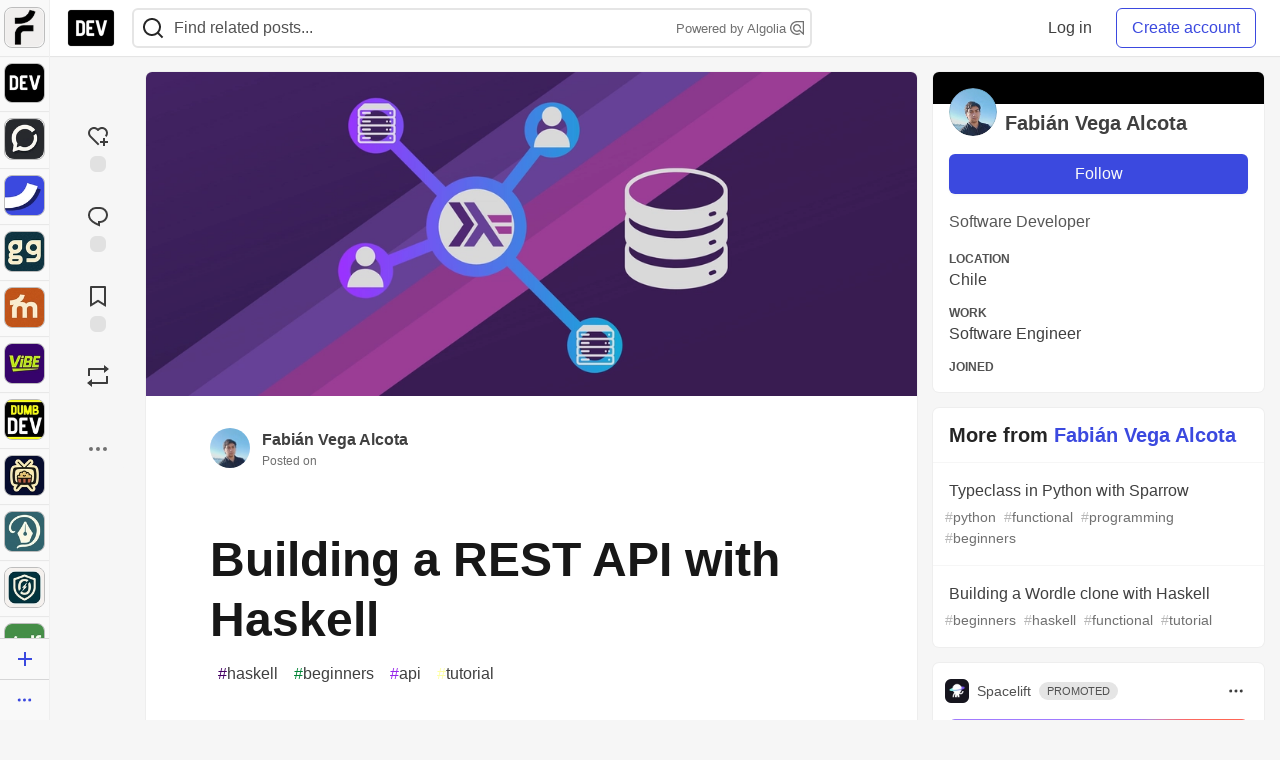

--- FILE ---
content_type: text/html; charset=utf-8
request_url: https://practicaldev-herokuapp-com.global.ssl.fastly.net/fabianveal/building-a-rest-api-with-haskell-2d54
body_size: 41209
content:
<!DOCTYPE html>
<html lang="en">
  <head>
    <meta charset="utf-8">
    <title>Building a REST API with Haskell - DEV Community</title>
    
    <link rel="preload" href="/reactions?article_id=1138059" as="fetch" crossorigin="same-origin">
    <link rel="canonical" href="https://dev.to/fabianveal/building-a-rest-api-with-haskell-2d54" />
    <meta name="description" content="This is an example of REST API built with Scotty a web framework of Haskell and PostgreSQL a... Tagged with haskell, beginners, api, tutorial.">
    <meta name="keywords" content="haskell, beginners, api, tutorial, software, coding, development, engineering, inclusive, community">

    <meta property="og:type" content="article" />
    <meta property="og:url" content="https://dev.to/fabianveal/building-a-rest-api-with-haskell-2d54" />
    <meta property="og:title" content="Building a REST API with Haskell" />
    <meta property="og:description" content="This is an example of REST API built with Scotty a web framework of Haskell and PostgreSQL a..." />
    <meta property="og:site_name" content="DEV Community" />
    <meta name="twitter:site" content="@thepracticaldev">
    <meta name="twitter:creator" content="@fabianmativeal">
    <meta name="twitter:title" content="Building a REST API with Haskell">
    <meta name="twitter:description" content="This is an example of REST API built with Scotty a web framework of Haskell and PostgreSQL a...">
    <meta name="twitter:card" content="summary_large_image">
    <meta name="twitter:widgets:new-embed-design" content="on">
    <meta name="robots" content="max-snippet:-1, max-image-preview:large, max-video-preview:-1">
      <meta property="og:image" content="https://media2.dev.to/dynamic/image/width=1000,height=500,fit=cover,gravity=auto,format=auto/https%3A%2F%2Fdev-to-uploads.s3.amazonaws.com%2Fuploads%2Farticles%2F5wf9oldquncx499pv7s1.png" />
      <meta name="twitter:image:src" content="https://media2.dev.to/dynamic/image/width=1000,height=500,fit=cover,gravity=auto,format=auto/https%3A%2F%2Fdev-to-uploads.s3.amazonaws.com%2Fuploads%2Farticles%2F5wf9oldquncx499pv7s1.png">

      <meta name="last-updated" content="2026-01-23 04:16:23 UTC">
      <meta name="user-signed-in" content="false">
      <meta name="head-cached-at" content="1769141783">
      <meta name="environment" content="production">
      <link rel="stylesheet" href="https://assets.dev.to/assets/minimal-044fc0591881caab0b36d4290b5fda0e31f8f3762e63d2e084a7ad8e34ad0f35.css" media="all" id="main-minimal-stylesheet" />
<link rel="stylesheet" href="https://assets.dev.to/assets/views-c7218f14065ddf63ad3cbc57904019aca23aedfdaa05f2154e3a9c05cd3a4fd2.css" media="all" id="main-views-stylesheet" />
<link rel="stylesheet" href="https://assets.dev.to/assets/crayons-98d64176d3c80084bfc156b30d3cb255984cf0534815e2f01dba15c82604ea30.css" media="all" id="main-crayons-stylesheet" />

      <script src="https://assets.dev.to/assets/base-49a8fe4e07d8957dd667d261ec816890c300d63637698ea97a4da989fa01eeef.js" defer="defer"></script>
<script src="https://assets.dev.to/assets/application-7258612fccf5d56314a6e4ad1898b4f818f474c4bb3485e302428d489a769a17.js" defer="defer"></script>
<script src="https://assets.dev.to/assets/baseInitializers-2f0777a6d67046056f9f42665560ce072de3801292674358ddbad6e135c1891d.js" defer="defer"></script>
<script src="https://assets.dev.to/assets/baseTracking-b6bf73e5ee66633e151e7d5b7c6bbccedfa4c59e3615be97b98c4c0f543ddae7.js" defer="defer"></script>
<script src="https://assets.dev.to/assets/followButtons-a29380c2c88136b97b2b5e63e94614ff7458fc72e07cffa7b6153831c28a40d2.js" defer="defer"></script>

        <meta name="search-script" content="https://assets.dev.to/assets/Search-47b78c90427318f3a0e6fb7266d267b81e2bfe6e124e47aafdb9a513670fa8bc.js">
      <meta name="viewport" content="width=device-width, initial-scale=1.0, viewport-fit=cover">
      <link rel="icon" type="image/x-icon" href="https://media2.dev.to/dynamic/image/width=32,height=,fit=scale-down,gravity=auto,format=auto/https%3A%2F%2Fdev-to-uploads.s3.amazonaws.com%2Fuploads%2Farticles%2F8j7kvp660rqzt99zui8e.png" />
      <link rel="apple-touch-icon" href="https://media2.dev.to/dynamic/image/width=180,height=,fit=scale-down,gravity=auto,format=auto/https%3A%2F%2Fdev-to-uploads.s3.amazonaws.com%2Fuploads%2Farticles%2F8j7kvp660rqzt99zui8e.png">
      <link rel="apple-touch-icon" sizes="152x152" href="https://media2.dev.to/dynamic/image/width=152,height=,fit=scale-down,gravity=auto,format=auto/https%3A%2F%2Fdev-to-uploads.s3.amazonaws.com%2Fuploads%2Farticles%2F8j7kvp660rqzt99zui8e.png">
      <link rel="apple-touch-icon" sizes="180x180" href="https://media2.dev.to/dynamic/image/width=180,height=,fit=scale-down,gravity=auto,format=auto/https%3A%2F%2Fdev-to-uploads.s3.amazonaws.com%2Fuploads%2Farticles%2F8j7kvp660rqzt99zui8e.png">
      <link rel="apple-touch-icon" sizes="167x167" href="https://media2.dev.to/dynamic/image/width=167,height=,fit=scale-down,gravity=auto,format=auto/https%3A%2F%2Fdev-to-uploads.s3.amazonaws.com%2Fuploads%2Farticles%2F8j7kvp660rqzt99zui8e.png">
      <link href="https://media2.dev.to/dynamic/image/width=192,height=,fit=scale-down,gravity=auto,format=auto/https%3A%2F%2Fdev-to-uploads.s3.amazonaws.com%2Fuploads%2Farticles%2F8j7kvp660rqzt99zui8e.png" rel="icon" sizes="192x192" />
      <link href="https://media2.dev.to/dynamic/image/width=128,height=,fit=scale-down,gravity=auto,format=auto/https%3A%2F%2Fdev-to-uploads.s3.amazonaws.com%2Fuploads%2Farticles%2F8j7kvp660rqzt99zui8e.png" rel="icon" sizes="128x128" />
      <meta name="apple-mobile-web-app-title" content="dev.to">
      <meta name="application-name" content="dev.to">
      <meta name="theme-color" content="#ffffff" media="(prefers-color-scheme: light)">
      <meta name="theme-color" content="#000000" media="(prefers-color-scheme: dark)">
      <link rel="search" href="https://dev.to/open-search.xml" type="application/opensearchdescription+xml" title="DEV Community" />

      <meta property="forem:name" content="DEV Community" />
      <meta property="forem:logo" content="https://media2.dev.to/dynamic/image/width=512,height=,fit=scale-down,gravity=auto,format=auto/https%3A%2F%2Fdev-to-uploads.s3.amazonaws.com%2Fuploads%2Farticles%2F8j7kvp660rqzt99zui8e.png" />
      <meta property="forem:domain" content="dev.to" />
    
  </head>
      <body
        class="sans-serif-article-body default-header"
        data-user-status="logged-out"
        data-is-root-subforem="false"
        data-side-nav-visible="true"
        data-community-name="DEV Community"
        data-subscription-icon="https://assets.dev.to/assets/subscription-icon-805dfa7ac7dd660f07ed8d654877270825b07a92a03841aa99a1093bd00431b2.png"
        data-locale="en"
        data-honeybadger-key="hbp_nqu4Y66HuEKlD6YRGssZuRQnPOjDm50J8Zkr"
        data-deployed-at="2026-01-21T16:42:02Z"
        data-latest-commit-id="6c3513a762c22990c539fc994697216bdde18fac"
        data-ga-tracking="UA-71991109-1"
        data-cookie-banner-user-context="logged_out_only"
        data-cookie-banner-platform-context="off"
        data-algolia-id="PRSOBFP46H"
        data-algolia-search-key="9aa7d31610cba78851c9b1f63776a9dd"
        data-algolia-display="true"
        data-dynamic-url-component="bmar11"
        data-ga4-tracking-id="G-TYEM8Y3JN3">
        
        <script>
          if (navigator.userAgent === 'ForemWebView/1' || window.frameElement) {
            document.body.classList.add("hidden-shell");
          }
        </script>

        <link rel="stylesheet" href="https://assets.dev.to/assets/minimal-044fc0591881caab0b36d4290b5fda0e31f8f3762e63d2e084a7ad8e34ad0f35.css" media="all" id="secondary-minimal-stylesheet" />
<link rel="stylesheet" href="https://assets.dev.to/assets/views-c7218f14065ddf63ad3cbc57904019aca23aedfdaa05f2154e3a9c05cd3a4fd2.css" media="all" id="secondary-views-stylesheet" />
<link rel="stylesheet" href="https://assets.dev.to/assets/crayons-98d64176d3c80084bfc156b30d3cb255984cf0534815e2f01dba15c82604ea30.css" media="all" id="secondary-crayons-stylesheet" />

        <div id="body-styles">
          <style>
            :root {
              --accent-brand-lighter-rgb: 80, 99, 301;
              --accent-brand-rgb: 59, 73, 223;
              --accent-brand-darker-rgb: 47, 58, 178;
            }
          </style>
        </div>
        <div id="audiocontent" data-podcast="">
          
        </div>
            <nav id="main-side-bar" class="crayons-side-nav">
  <div class="crayons-side-nav__scrollable">
    <div id="main-sidebar-dropdown-trigger-35" aria-controls="main-sidebar-dropdown-35" data-sidebar-trigger="true" class="crayons-side-nav__item">
      <a class="crayons-side-nav-link" href="//forem.com" rel="noopener noreferrer" id="root-subforem-link" data-sidebar-subforem-id="35">
        <img src="https://media2.dev.to/dynamic/image/width=65,height=,fit=scale-down,gravity=auto,format=auto/https%3A%2F%2Fdev-to-uploads.s3.amazonaws.com%2Fuploads%2Farticles%2Fwalhydbusoe2o1pzxfwj.png" alt="Forem Logo" style="width: 100%; height: auto;">
      </a>
        <div class="profile-preview-card__content profile-preview-card__content--list crayons-dropdown p-4 pt-0 branded-7" id="root-feed-card">
          <header class="crayons-card__header">
            <h3 class="crayons-subtitle-2">
              Forem Feed
            </h3>
            <div class="fs-xs color-base-70">
              Follow new Subforems to improve your feed
            </div>
          </header>
          <div id="main-side-feed" class="crayons-card crayons-card--secondary crayons-layout__content">
          </div>
        </div>
    </div>
    <div id="main-sidebar-dropdown-trigger-1" aria-controls="main-sidebar-dropdown-1" data-sidebar-trigger="true" class="crayons-side-nav__item">
      <a class="crayons-side-nav-link" href="//dev.to" rel="noopener noreferrer" id="" data-sidebar-subforem-id="1">
        <img src="https://media2.dev.to/dynamic/image/width=65,height=,fit=scale-down,gravity=auto,format=auto/https%3A%2F%2Fdev-to-uploads.s3.amazonaws.com%2Fuploads%2Farticles%2F8j7kvp660rqzt99zui8e.png" alt="DEV Community Logo" style="width: 100%; height: auto;">
      </a>
        <div class="profile-preview-card__content crayons-dropdown p-4 pt-0 branded-7">
          <a href="//dev.to">
            <img src="https://media2.dev.to/dynamic/image/width=440,height=,fit=scale-down,gravity=auto,format=auto/https%3A%2F%2Fdev-to-uploads.s3.amazonaws.com%2Fuploads%2Farticles%2F3otvb2z646ytpt1hl2rv.jpg" class="crayons-side-nav__item-cover crayons-side-nav__item-cover--main" style="aspect-ratio: 10 / 5" alt="DEV Community Main Image">
          </a>
          <h3 class="py-2">
            <a href="//dev.to">DEV Community</a>
          </h3>
          <button name="button" type="button" data-info="{&quot;className&quot;:&quot;Subforem&quot;,&quot;style&quot;:&quot;&quot;,&quot;id&quot;:1,&quot;name&quot;:&quot;DEV Community&quot;}" class="crayons-btn follow-action-button whitespace-nowrap w-100 follow-subforem " aria-label="Follow Subforem: DEV Community" aria-pressed="false">Follow</button>
          <p class="crayons-text py-2 fs-s">
            A space to discuss and keep up software development and manage your software career
          </p>
        </div>
    </div>
    <div id="main-sidebar-dropdown-trigger-60" aria-controls="main-sidebar-dropdown-60" data-sidebar-trigger="true" class="crayons-side-nav__item">
      <a class="crayons-side-nav-link" href="//open.forem.com" rel="noopener noreferrer" id="" data-sidebar-subforem-id="60">
        <img src="https://media2.dev.to/dynamic/image/width=65,height=,fit=scale-down,gravity=auto,format=auto/https%3A%2F%2Fdev-to-uploads.s3.amazonaws.com%2Fuploads%2Farticles%2Fg8k8nlv7yl97085q8agp.png" alt="Open Forem Logo" style="width: 100%; height: auto;">
      </a>
        <div class="profile-preview-card__content crayons-dropdown p-4 pt-0 branded-7">
          <a href="//open.forem.com">
            <img src="https://media2.dev.to/dynamic/image/width=440,height=,fit=scale-down,gravity=auto,format=auto/https%3A%2F%2Fdev-to-uploads.s3.amazonaws.com%2Fuploads%2Farticles%2F9azopgwnjjpkgvtn5nux.png" class="crayons-side-nav__item-cover crayons-side-nav__item-cover--main" style="aspect-ratio: 10 / 5" alt="Open Forem Main Image">
          </a>
          <h3 class="py-2">
            <a href="//open.forem.com">Open Forem</a>
          </h3>
          <button name="button" type="button" data-info="{&quot;className&quot;:&quot;Subforem&quot;,&quot;style&quot;:&quot;&quot;,&quot;id&quot;:60,&quot;name&quot;:&quot;Open Forem&quot;}" class="crayons-btn follow-action-button whitespace-nowrap w-100 follow-subforem " aria-label="Follow Subforem: Open Forem" aria-pressed="false">Follow</button>
          <p class="crayons-text py-2 fs-s">
            A general discussion space for the Forem community. If it doesn&#39;t have a home elsewhere, it belongs here
          </p>
        </div>
    </div>
    <div id="main-sidebar-dropdown-trigger-36" aria-controls="main-sidebar-dropdown-36" data-sidebar-trigger="true" class="crayons-side-nav__item">
      <a class="crayons-side-nav-link" href="//future.forem.com" rel="noopener noreferrer" id="" data-sidebar-subforem-id="36">
        <img src="https://media2.dev.to/dynamic/image/width=65,height=,fit=scale-down,gravity=auto,format=auto/https%3A%2F%2Fdev-to-uploads.s3.amazonaws.com%2Fuploads%2Farticles%2F9xjsbjb3ulcgpx932599.png" alt="Future Logo" style="width: 100%; height: auto;">
      </a>
        <div class="profile-preview-card__content crayons-dropdown p-4 pt-0 branded-7">
          <a href="//future.forem.com">
            <img src="https://media2.dev.to/dynamic/image/width=440,height=,fit=scale-down,gravity=auto,format=auto/https%3A%2F%2Fdev-to-uploads.s3.amazonaws.com%2Fuploads%2Farticles%2Frnip9mvroe4n1spfm43q.png" class="crayons-side-nav__item-cover crayons-side-nav__item-cover--main" style="aspect-ratio: 10 / 5" alt="Future Main Image">
          </a>
          <h3 class="py-2">
            <a href="//future.forem.com">Future</a>
          </h3>
          <button name="button" type="button" data-info="{&quot;className&quot;:&quot;Subforem&quot;,&quot;style&quot;:&quot;&quot;,&quot;id&quot;:36,&quot;name&quot;:&quot;Future&quot;}" class="crayons-btn follow-action-button whitespace-nowrap w-100 follow-subforem " aria-label="Follow Subforem: Future" aria-pressed="false">Follow</button>
          <p class="crayons-text py-2 fs-s">
            News and discussion of science and technology such as AI, VR, cryptocurrency, quantum computing, and more.
          </p>
        </div>
    </div>
    <div id="main-sidebar-dropdown-trigger-43" aria-controls="main-sidebar-dropdown-43" data-sidebar-trigger="true" class="crayons-side-nav__item">
      <a class="crayons-side-nav-link" href="//gg.forem.com" rel="noopener noreferrer" id="" data-sidebar-subforem-id="43">
        <img src="https://media2.dev.to/dynamic/image/width=65,height=,fit=scale-down,gravity=auto,format=auto/https%3A%2F%2Fdev-to-uploads.s3.amazonaws.com%2Fuploads%2Farticles%2Fd89n749pwv3d05i93pfd.png" alt="Gamers Forem Logo" style="width: 100%; height: auto;">
      </a>
        <div class="profile-preview-card__content crayons-dropdown p-4 pt-0 branded-7">
          <a href="//gg.forem.com">
            <img src="https://media2.dev.to/dynamic/image/width=440,height=,fit=scale-down,gravity=auto,format=auto/https%3A%2F%2Fdev-to-uploads.s3.amazonaws.com%2Fuploads%2Farticles%2Fgg6i5z7ureeu96cayz19.png" class="crayons-side-nav__item-cover crayons-side-nav__item-cover--main" style="aspect-ratio: 10 / 5" alt="Gamers Forem Main Image">
          </a>
          <h3 class="py-2">
            <a href="//gg.forem.com">Gamers Forem</a>
          </h3>
          <button name="button" type="button" data-info="{&quot;className&quot;:&quot;Subforem&quot;,&quot;style&quot;:&quot;&quot;,&quot;id&quot;:43,&quot;name&quot;:&quot;Gamers Forem&quot;}" class="crayons-btn follow-action-button whitespace-nowrap w-100 follow-subforem " aria-label="Follow Subforem: Gamers Forem" aria-pressed="false">Follow</button>
          <p class="crayons-text py-2 fs-s">
            An inclusive community for gaming enthusiasts
          </p>
        </div>
    </div>
    <div id="main-sidebar-dropdown-trigger-42" aria-controls="main-sidebar-dropdown-42" data-sidebar-trigger="true" class="crayons-side-nav__item">
      <a class="crayons-side-nav-link" href="//music.forem.com" rel="noopener noreferrer" id="" data-sidebar-subforem-id="42">
        <img src="https://media2.dev.to/dynamic/image/width=65,height=,fit=scale-down,gravity=auto,format=auto/https%3A%2F%2Fdev-to-uploads.s3.amazonaws.com%2Fuploads%2Farticles%2Feyc812o5ed0he648y218.png" alt="Music Forem Logo" style="width: 100%; height: auto;">
      </a>
        <div class="profile-preview-card__content crayons-dropdown p-4 pt-0 branded-7">
          <a href="//music.forem.com">
            <img src="https://media2.dev.to/dynamic/image/width=440,height=,fit=scale-down,gravity=auto,format=auto/https%3A%2F%2Fdev-to-uploads.s3.amazonaws.com%2Fuploads%2Farticles%2Fqji7l84bi520qypekh4t.png" class="crayons-side-nav__item-cover crayons-side-nav__item-cover--main" style="aspect-ratio: 10 / 5" alt="Music Forem Main Image">
          </a>
          <h3 class="py-2">
            <a href="//music.forem.com">Music Forem</a>
          </h3>
          <button name="button" type="button" data-info="{&quot;className&quot;:&quot;Subforem&quot;,&quot;style&quot;:&quot;&quot;,&quot;id&quot;:42,&quot;name&quot;:&quot;Music Forem&quot;}" class="crayons-btn follow-action-button whitespace-nowrap w-100 follow-subforem " aria-label="Follow Subforem: Music Forem" aria-pressed="false">Follow</button>
          <p class="crayons-text py-2 fs-s">
            From composing and gigging to gear, hot music takes, and everything in between.
          </p>
        </div>
    </div>
    <div id="main-sidebar-dropdown-trigger-44" aria-controls="main-sidebar-dropdown-44" data-sidebar-trigger="true" class="crayons-side-nav__item">
      <a class="crayons-side-nav-link" href="//vibe.forem.com" rel="noopener noreferrer" id="" data-sidebar-subforem-id="44">
        <img src="https://media2.dev.to/dynamic/image/width=65,height=,fit=scale-down,gravity=auto,format=auto/https%3A%2F%2Fdev-to-uploads.s3.amazonaws.com%2Fuploads%2Farticles%2Fzhktp1xvmpf29y860wd3.png" alt="Vibe Coding Forem Logo" style="width: 100%; height: auto;">
      </a>
        <div class="profile-preview-card__content crayons-dropdown p-4 pt-0 branded-7">
          <a href="//vibe.forem.com">
            <img src="https://media2.dev.to/dynamic/image/width=440,height=,fit=scale-down,gravity=auto,format=auto/https%3A%2F%2Fdev-to-uploads.s3.amazonaws.com%2Fuploads%2Farticles%2Fetixkjcs50ddkp6wlv4p.png" class="crayons-side-nav__item-cover crayons-side-nav__item-cover--main" style="aspect-ratio: 10 / 5" alt="Vibe Coding Forem Main Image">
          </a>
          <h3 class="py-2">
            <a href="//vibe.forem.com">Vibe Coding Forem</a>
          </h3>
          <button name="button" type="button" data-info="{&quot;className&quot;:&quot;Subforem&quot;,&quot;style&quot;:&quot;&quot;,&quot;id&quot;:44,&quot;name&quot;:&quot;Vibe Coding Forem&quot;}" class="crayons-btn follow-action-button whitespace-nowrap w-100 follow-subforem " aria-label="Follow Subforem: Vibe Coding Forem" aria-pressed="false">Follow</button>
          <p class="crayons-text py-2 fs-s">
            Discussing AI software development, and showing off what we&#39;re building.
          </p>
        </div>
    </div>
    <div id="main-sidebar-dropdown-trigger-41" aria-controls="main-sidebar-dropdown-41" data-sidebar-trigger="true" class="crayons-side-nav__item">
      <a class="crayons-side-nav-link" href="//dumb.dev.to" rel="noopener noreferrer" id="" data-sidebar-subforem-id="41">
        <img src="https://media2.dev.to/dynamic/image/width=65,height=,fit=scale-down,gravity=auto,format=auto/https%3A%2F%2Fdev-to-uploads.s3.amazonaws.com%2Fuploads%2Farticles%2Finbbclsxtvxdfo0p2n66.png" alt="DUMB DEV Community Logo" style="width: 100%; height: auto;">
      </a>
        <div class="profile-preview-card__content crayons-dropdown p-4 pt-0 branded-7">
          <a href="//dumb.dev.to">
            <img src="https://media2.dev.to/dynamic/image/width=440,height=,fit=scale-down,gravity=auto,format=auto/https%3A%2F%2Fdev-to-uploads.s3.amazonaws.com%2Fuploads%2Farticles%2Fvb6sq9t5ehunzj4r4695.png" class="crayons-side-nav__item-cover crayons-side-nav__item-cover--main" style="aspect-ratio: 10 / 5" alt="DUMB DEV Community Main Image">
          </a>
          <h3 class="py-2">
            <a href="//dumb.dev.to">DUMB DEV Community</a>
          </h3>
          <button name="button" type="button" data-info="{&quot;className&quot;:&quot;Subforem&quot;,&quot;style&quot;:&quot;&quot;,&quot;id&quot;:41,&quot;name&quot;:&quot;DUMB DEV Community&quot;}" class="crayons-btn follow-action-button whitespace-nowrap w-100 follow-subforem " aria-label="Follow Subforem: DUMB DEV Community" aria-pressed="false">Follow</button>
          <p class="crayons-text py-2 fs-s">
            Memes and software development shitposting
          </p>
        </div>
    </div>
    <div id="main-sidebar-dropdown-trigger-46" aria-controls="main-sidebar-dropdown-46" data-sidebar-trigger="true" class="crayons-side-nav__item">
      <a class="crayons-side-nav-link" href="//popcorn.forem.com" rel="noopener noreferrer" id="" data-sidebar-subforem-id="46">
        <img src="https://media2.dev.to/dynamic/image/width=65,height=,fit=scale-down,gravity=auto,format=auto/https%3A%2F%2Fdev-to-uploads.s3.amazonaws.com%2Fuploads%2Farticles%2Fmkwem77uxpvir9vy9eeu.png" alt="Popcorn Movies and TV Logo" style="width: 100%; height: auto;">
      </a>
        <div class="profile-preview-card__content crayons-dropdown p-4 pt-0 branded-7">
          <a href="//popcorn.forem.com">
            <img src="https://media2.dev.to/dynamic/image/width=440,height=,fit=scale-down,gravity=auto,format=auto/https%3A%2F%2Fdev-to-uploads.s3.amazonaws.com%2Fuploads%2Farticles%2Fi8rwbqi6l4wln8kbx606.png" class="crayons-side-nav__item-cover crayons-side-nav__item-cover--main" style="aspect-ratio: 10 / 5" alt="Popcorn Movies and TV Main Image">
          </a>
          <h3 class="py-2">
            <a href="//popcorn.forem.com">Popcorn Movies and TV</a>
          </h3>
          <button name="button" type="button" data-info="{&quot;className&quot;:&quot;Subforem&quot;,&quot;style&quot;:&quot;&quot;,&quot;id&quot;:46,&quot;name&quot;:&quot;Popcorn Movies and TV&quot;}" class="crayons-btn follow-action-button whitespace-nowrap w-100 follow-subforem " aria-label="Follow Subforem: Popcorn Movies and TV" aria-pressed="false">Follow</button>
          <p class="crayons-text py-2 fs-s">
            Movie and TV enthusiasm, criticism and everything in-between.
          </p>
        </div>
    </div>
    <div id="main-sidebar-dropdown-trigger-48" aria-controls="main-sidebar-dropdown-48" data-sidebar-trigger="true" class="crayons-side-nav__item">
      <a class="crayons-side-nav-link" href="//design.forem.com" rel="noopener noreferrer" id="" data-sidebar-subforem-id="48">
        <img src="https://media2.dev.to/dynamic/image/width=65,height=,fit=scale-down,gravity=auto,format=auto/https%3A%2F%2Fdev-to-uploads.s3.amazonaws.com%2Fuploads%2Farticles%2Ff83jl8yxfp6c5srbo02f.png" alt="Design Community Logo" style="width: 100%; height: auto;">
      </a>
        <div class="profile-preview-card__content crayons-dropdown p-4 pt-0 branded-7">
          <a href="//design.forem.com">
            <img src="https://media2.dev.to/dynamic/image/width=440,height=,fit=scale-down,gravity=auto,format=auto/https%3A%2F%2Fdev-to-uploads.s3.amazonaws.com%2Fuploads%2Farticles%2Fujjn1ap9mpq8bwzn76em.png" class="crayons-side-nav__item-cover crayons-side-nav__item-cover--main" style="aspect-ratio: 10 / 5" alt="Design Community Main Image">
          </a>
          <h3 class="py-2">
            <a href="//design.forem.com">Design Community</a>
          </h3>
          <button name="button" type="button" data-info="{&quot;className&quot;:&quot;Subforem&quot;,&quot;style&quot;:&quot;&quot;,&quot;id&quot;:48,&quot;name&quot;:&quot;Design Community&quot;}" class="crayons-btn follow-action-button whitespace-nowrap w-100 follow-subforem " aria-label="Follow Subforem: Design Community" aria-pressed="false">Follow</button>
          <p class="crayons-text py-2 fs-s">
            Web design, graphic design and everything in-between
          </p>
        </div>
    </div>
    <div id="main-sidebar-dropdown-trigger-59" aria-controls="main-sidebar-dropdown-59" data-sidebar-trigger="true" class="crayons-side-nav__item">
      <a class="crayons-side-nav-link" href="//zeroday.forem.com" rel="noopener noreferrer" id="" data-sidebar-subforem-id="59">
        <img src="https://media2.dev.to/dynamic/image/width=65,height=,fit=scale-down,gravity=auto,format=auto/https%3A%2F%2Fdev-to-uploads.s3.amazonaws.com%2Fuploads%2Farticles%2Fdmn0m1ocwggrdvsma2cm.png" alt="Security Forem Logo" style="width: 100%; height: auto;">
      </a>
        <div class="profile-preview-card__content crayons-dropdown p-4 pt-0 branded-7">
          <a href="//zeroday.forem.com">
            <img src="https://media2.dev.to/dynamic/image/width=440,height=,fit=scale-down,gravity=auto,format=auto/https%3A%2F%2Fdev-to-uploads.s3.amazonaws.com%2Fuploads%2Farticles%2Fhlhtmj657f6j9nh8mxwm.png" class="crayons-side-nav__item-cover crayons-side-nav__item-cover--main" style="aspect-ratio: 10 / 5" alt="Security Forem Main Image">
          </a>
          <h3 class="py-2">
            <a href="//zeroday.forem.com">Security Forem</a>
          </h3>
          <button name="button" type="button" data-info="{&quot;className&quot;:&quot;Subforem&quot;,&quot;style&quot;:&quot;&quot;,&quot;id&quot;:59,&quot;name&quot;:&quot;Security Forem&quot;}" class="crayons-btn follow-action-button whitespace-nowrap w-100 follow-subforem " aria-label="Follow Subforem: Security Forem" aria-pressed="false">Follow</button>
          <p class="crayons-text py-2 fs-s">
            Your central hub for all things security. From ethical hacking and CTFs to GRC and career development, for beginners and pros alike
          </p>
        </div>
    </div>
    <div id="main-sidebar-dropdown-trigger-47" aria-controls="main-sidebar-dropdown-47" data-sidebar-trigger="true" class="crayons-side-nav__item">
      <a class="crayons-side-nav-link" href="//golf.forem.com" rel="noopener noreferrer" id="" data-sidebar-subforem-id="47">
        <img src="https://media2.dev.to/dynamic/image/width=65,height=,fit=scale-down,gravity=auto,format=auto/https%3A%2F%2Fdev-to-uploads.s3.amazonaws.com%2Fuploads%2Farticles%2Fnijx8yj8r5psetuqsw5z.png" alt="Golf Forem Logo" style="width: 100%; height: auto;">
      </a>
        <div class="profile-preview-card__content crayons-dropdown p-4 pt-0 branded-7">
          <a href="//golf.forem.com">
            <img src="https://media2.dev.to/dynamic/image/width=440,height=,fit=scale-down,gravity=auto,format=auto/https%3A%2F%2Fdev-to-uploads.s3.amazonaws.com%2Fuploads%2Farticles%2Fp2khtue7prp0t5p0pouh.png" class="crayons-side-nav__item-cover crayons-side-nav__item-cover--main" style="aspect-ratio: 10 / 5" alt="Golf Forem Main Image">
          </a>
          <h3 class="py-2">
            <a href="//golf.forem.com">Golf Forem</a>
          </h3>
          <button name="button" type="button" data-info="{&quot;className&quot;:&quot;Subforem&quot;,&quot;style&quot;:&quot;&quot;,&quot;id&quot;:47,&quot;name&quot;:&quot;Golf Forem&quot;}" class="crayons-btn follow-action-button whitespace-nowrap w-100 follow-subforem " aria-label="Follow Subforem: Golf Forem" aria-pressed="false">Follow</button>
          <p class="crayons-text py-2 fs-s">
            A community of golfers and golfing enthusiasts
          </p>
        </div>
    </div>
    <div id="main-sidebar-dropdown-trigger-55" aria-controls="main-sidebar-dropdown-55" data-sidebar-trigger="true" class="crayons-side-nav__item">
      <a class="crayons-side-nav-link" href="//crypto.forem.com" rel="noopener noreferrer" id="" data-sidebar-subforem-id="55">
        <img src="https://media2.dev.to/dynamic/image/width=65,height=,fit=scale-down,gravity=auto,format=auto/https%3A%2F%2Fdev-to-uploads.s3.amazonaws.com%2Fuploads%2Farticles%2Fzbfoyqjor9xqe5xtqani.png" alt="Crypto Forem Logo" style="width: 100%; height: auto;">
      </a>
        <div class="profile-preview-card__content crayons-dropdown p-4 pt-0 branded-7">
          <a href="//crypto.forem.com">
            <img src="https://media2.dev.to/dynamic/image/width=440,height=,fit=scale-down,gravity=auto,format=auto/https%3A%2F%2Fdev-to-uploads.s3.amazonaws.com%2Fuploads%2Farticles%2Fg0rowhjp8x0bqzdsmq0w.png" class="crayons-side-nav__item-cover crayons-side-nav__item-cover--main" style="aspect-ratio: 10 / 5" alt="Crypto Forem Main Image">
          </a>
          <h3 class="py-2">
            <a href="//crypto.forem.com">Crypto Forem</a>
          </h3>
          <button name="button" type="button" data-info="{&quot;className&quot;:&quot;Subforem&quot;,&quot;style&quot;:&quot;&quot;,&quot;id&quot;:55,&quot;name&quot;:&quot;Crypto Forem&quot;}" class="crayons-btn follow-action-button whitespace-nowrap w-100 follow-subforem " aria-label="Follow Subforem: Crypto Forem" aria-pressed="false">Follow</button>
          <p class="crayons-text py-2 fs-s">
            A collaborative community for all things Crypto—from Bitcoin to protocol development and DeFi to NFTs and market analysis.
          </p>
        </div>
    </div>
    <div id="main-sidebar-dropdown-trigger-61" aria-controls="main-sidebar-dropdown-61" data-sidebar-trigger="true" class="crayons-side-nav__item">
      <a class="crayons-side-nav-link" href="//parenting.forem.com" rel="noopener noreferrer" id="" data-sidebar-subforem-id="61">
        <img src="https://media2.dev.to/dynamic/image/width=65,height=,fit=scale-down,gravity=auto,format=auto/https%3A%2F%2Fdev-to-uploads.s3.amazonaws.com%2Fuploads%2Fsubforem_images%2Fmain_logo_5A1ZlPe69YTXNRsAxCXK.png" alt="Parenting Logo" style="width: 100%; height: auto;">
      </a>
        <div class="profile-preview-card__content crayons-dropdown p-4 pt-0 branded-7">
          <a href="//parenting.forem.com">
            <img src="https://media2.dev.to/dynamic/image/width=440,height=,fit=scale-down,gravity=auto,format=auto/https%3A%2F%2Fdev-to-uploads.s3.amazonaws.com%2Fuploads%2Fsubforem_images%2Fsocial_card_rFghJWhbtJWReC430aDM.png" class="crayons-side-nav__item-cover crayons-side-nav__item-cover--main" style="aspect-ratio: 10 / 5" alt="Parenting Main Image">
          </a>
          <h3 class="py-2">
            <a href="//parenting.forem.com">Parenting</a>
          </h3>
          <button name="button" type="button" data-info="{&quot;className&quot;:&quot;Subforem&quot;,&quot;style&quot;:&quot;&quot;,&quot;id&quot;:61,&quot;name&quot;:&quot;Parenting&quot;}" class="crayons-btn follow-action-button whitespace-nowrap w-100 follow-subforem " aria-label="Follow Subforem: Parenting" aria-pressed="false">Follow</button>
          <p class="crayons-text py-2 fs-s">
            A place for parents to the share the joys, challenges, and wisdom that come from raising kids. We&#39;re here for them and for each other.
          </p>
        </div>
    </div>
    <div id="main-sidebar-dropdown-trigger-39" aria-controls="main-sidebar-dropdown-39" data-sidebar-trigger="true" class="crayons-side-nav__item">
      <a class="crayons-side-nav-link" href="//core.forem.com" rel="noopener noreferrer" id="" data-sidebar-subforem-id="39">
        <img src="https://media2.dev.to/dynamic/image/width=65,height=,fit=scale-down,gravity=auto,format=auto/https%3A%2F%2Fdev-to-uploads.s3.amazonaws.com%2Fuploads%2Farticles%2Fupzbzgpb13b3e0dfxf51.png" alt="Forem Core Logo" style="width: 100%; height: auto;">
      </a>
        <div class="profile-preview-card__content crayons-dropdown p-4 pt-0 branded-7">
          <a href="//core.forem.com">
            <img src="https://media2.dev.to/dynamic/image/width=440,height=,fit=scale-down,gravity=auto,format=auto/https%3A%2F%2Fdev-to-uploads.s3.amazonaws.com%2Fuploads%2Farticles%2F7qi7bzwq9yok35no2owa.png" class="crayons-side-nav__item-cover crayons-side-nav__item-cover--main" style="aspect-ratio: 10 / 5" alt="Forem Core Main Image">
          </a>
          <h3 class="py-2">
            <a href="//core.forem.com">Forem Core</a>
          </h3>
          <button name="button" type="button" data-info="{&quot;className&quot;:&quot;Subforem&quot;,&quot;style&quot;:&quot;&quot;,&quot;id&quot;:39,&quot;name&quot;:&quot;Forem Core&quot;}" class="crayons-btn follow-action-button whitespace-nowrap w-100 follow-subforem " aria-label="Follow Subforem: Forem Core" aria-pressed="false">Follow</button>
          <p class="crayons-text py-2 fs-s">
            Discussing the core forem open source software project — features, bugs, performance, self-hosting.
          </p>
        </div>
    </div>
    <div id="main-sidebar-dropdown-trigger-51" aria-controls="main-sidebar-dropdown-51" data-sidebar-trigger="true" class="crayons-side-nav__item">
      <a class="crayons-side-nav-link" href="//maker.forem.com" rel="noopener noreferrer" id="" data-sidebar-subforem-id="51">
        <img src="https://media2.dev.to/dynamic/image/width=65,height=,fit=scale-down,gravity=auto,format=auto/https%3A%2F%2Fdev-to-uploads.s3.amazonaws.com%2Fuploads%2Farticles%2F7mwsgj74kx4dn0fliwh7.png" alt="Maker Forem Logo" style="width: 100%; height: auto;">
      </a>
        <div class="profile-preview-card__content crayons-dropdown p-4 pt-0 branded-7">
          <a href="//maker.forem.com">
            <img src="https://media2.dev.to/dynamic/image/width=440,height=,fit=scale-down,gravity=auto,format=auto/https%3A%2F%2Fdev-to-uploads.s3.amazonaws.com%2Fuploads%2Farticles%2F01bkopv3unqemfs036vr.png" class="crayons-side-nav__item-cover crayons-side-nav__item-cover--main" style="aspect-ratio: 10 / 5" alt="Maker Forem Main Image">
          </a>
          <h3 class="py-2">
            <a href="//maker.forem.com">Maker Forem</a>
          </h3>
          <button name="button" type="button" data-info="{&quot;className&quot;:&quot;Subforem&quot;,&quot;style&quot;:&quot;&quot;,&quot;id&quot;:51,&quot;name&quot;:&quot;Maker Forem&quot;}" class="crayons-btn follow-action-button whitespace-nowrap w-100 follow-subforem " aria-label="Follow Subforem: Maker Forem" aria-pressed="false">Follow</button>
          <p class="crayons-text py-2 fs-s">
            A community for makers, hobbyists, and professionals to discuss Arduino, Raspberry Pi, 3D printing, and much more.
          </p>
        </div>
    </div>
    <div id="main-sidebar-dropdown-trigger-63" aria-controls="main-sidebar-dropdown-63" data-sidebar-trigger="true" class="crayons-side-nav__item">
      <a class="crayons-side-nav-link" href="//hmpljs.forem.com" rel="noopener noreferrer" id="" data-sidebar-subforem-id="63">
        <img src="https://media2.dev.to/dynamic/image/width=65,height=,fit=scale-down,gravity=auto,format=auto/https%3A%2F%2Fdev-to-uploads.s3.amazonaws.com%2Fuploads%2Farticles%2F3yl1tok1l7116unun3e9.png" alt="HMPL.js Forem Logo" style="width: 100%; height: auto;">
      </a>
        <div class="profile-preview-card__content crayons-dropdown p-4 pt-0 branded-7">
          <a href="//hmpljs.forem.com">
            <img src="https://media2.dev.to/dynamic/image/width=440,height=,fit=scale-down,gravity=auto,format=auto/https%3A%2F%2Fdev-to-uploads.s3.amazonaws.com%2Fuploads%2Farticles%2F5ccjfqjnhjn866cfyngt.png" class="crayons-side-nav__item-cover crayons-side-nav__item-cover--main" style="aspect-ratio: 10 / 5" alt="HMPL.js Forem Main Image">
          </a>
          <h3 class="py-2">
            <a href="//hmpljs.forem.com">HMPL.js Forem</a>
          </h3>
          <button name="button" type="button" data-info="{&quot;className&quot;:&quot;Subforem&quot;,&quot;style&quot;:&quot;&quot;,&quot;id&quot;:63,&quot;name&quot;:&quot;HMPL.js Forem&quot;}" class="crayons-btn follow-action-button whitespace-nowrap w-100 follow-subforem " aria-label="Follow Subforem: HMPL.js Forem" aria-pressed="false">Follow</button>
          <p class="crayons-text py-2 fs-s">
            For developers using HMPL.js to build fast, lightweight web apps. A space to share projects, ask questions, and discuss server-driven templating
          </p>
        </div>
    </div>
  </div>
  <a class="crayons-side-nav__item crayons-side-nav__item--add subforems-menu-tooltip" href="/subforems/new" data-tooltip="New subforem">
    <svg xmlns="http://www.w3.org/2000/svg" fill="none" height="24" width="24" role="img" aria-labelledby="a8kptj8j8pm65o2mxq4lsn0hp4zyin70" class="crayons-icon "><title id="a8kptj8j8pm65o2mxq4lsn0hp4zyin70">Dropdown menu</title>
    <path d="M11 11V5h2v6h6v2h-6v6h-2v-6H5v-2z" fill="#08090a"></path>
</svg>

  </a>
  <a class="crayons-side-nav__item crayons-side-nav__item--menu subforems-menu-tooltip" href="/subforems" data-tooltip="View all Subforems">
    <svg xmlns="http://www.w3.org/2000/svg" width="24" height="24" viewBox="0 0 24 24" role="img" aria-labelledby="aqdm7xp2fkk1ndpq7xguxdy4ykun0r16" class="crayons-icon "><title id="aqdm7xp2fkk1ndpq7xguxdy4ykun0r16">Dropdown menu</title>
    <path fill-rule="evenodd" clip-rule="evenodd" d="M8.25 12a1.5 1.5 0 11-3 0 1.5 1.5 0 013 0zm5.25 0a1.5 1.5 0 11-3 0 1.5 1.5 0 013 0zm3.75 1.5a1.5 1.5 0 100-3 1.5 1.5 0 000 3z"></path>
</svg>

  </a>
</nav>

<script>
  (function () {
    // Utility: base64 unicode decode (for cookie payload)
    function base64DecodeUnicode(str) {
      try {
        return decodeURIComponent(
          atob(str)
            .split("")
            .map((c) => {
              return "%" + ("00" + c.charCodeAt(0).toString(16)).slice(-2);
            })
            .join(""),
        );
      } catch (e) {
        console.error("base64DecodeUnicode failed:", e);
        return null;
      }
    }

    function getCookie(name) {
      const match = document.cookie.match(
        new RegExp("(^|; )" + name.replace(/([.*+?^${}()|[\]\\])/g, "\\$1") + "=([^;]*)"),
      );
      return match ? decodeURIComponent(match[2]) : null;
    }

    function getUserFromCookie() {
      const raw = getCookie("current_user");
      if (!raw) return null;
      const decoded = base64DecodeUnicode(raw);
      if (!decoded) return null;
      try {
        return JSON.parse(decoded);
      } catch (e) {
        console.error("Parsing user from cookie failed:", e);
        return null;
      }
    }

    // --- user acquisition: prefer cookie, fallback to localStorage ---
    const storedCurrentUser = (() => {
      const fromCookie = getUserFromCookie();
      if (fromCookie) return fromCookie;
      const stored = localStorage?.getItem("current_user");
      if (!stored) return null;
      try {
        return JSON.parse(stored);
      } catch (e) {
        console.error("Parsing user from localStorage failed:", e);
        return null;
      }
    })();

    // apply authorization/display logic and reorder if present
    if (storedCurrentUser) {

      if (storedCurrentUser?.ordered_subforem_ids?.length > 0) {
        const subforemIds = storedCurrentUser.ordered_subforem_ids;
        const sidebar = document.getElementById("main-side-bar");
        const rootLink = document.getElementById("root-subforem-link");
        const rootSubforemId = rootLink?.getAttribute("data-sidebar-subforem-id");

        const subforemElements = sidebar.querySelectorAll("[data-sidebar-subforem-id]");
        const subforemMap = {};

        subforemElements.forEach((el) => {
          const id = el.getAttribute("data-sidebar-subforem-id");
          if (id !== rootSubforemId) {
            subforemMap[id] = el.closest(".crayons-side-nav__item");
          }
        });

        // remove non-root existing items
        Object.values(subforemMap).forEach((item) => {
          if (item && item.parentNode) {
            item.remove();
          }
        });

        // append in user's order (excluding root)
        const scrollableContainer = sidebar.querySelector(".crayons-side-nav__scrollable");
        subforemIds.forEach((id) => {
          if (id !== rootSubforemId && subforemMap[id]) {
            scrollableContainer.appendChild(subforemMap[id]);
          }
        });

        // append leftovers not in the user's list
        Object.keys(subforemMap).forEach((id) => {
          const parsedId = parseInt(id, 10);
          if (!subforemIds.includes(parsedId) && subforemMap[id]) {
            scrollableContainer.appendChild(subforemMap[id]);
          }
        });

        // ensure menu is last
        const menu = sidebar.querySelector(".crayons-side-nav__item--menu");
        if (menu) {
          sidebar.appendChild(menu);
        }
      }
    }

    // active subforem highlight based on current context
    const currentSubforemId = document.body.getAttribute("data-subforem-id");
    if (currentSubforemId) {
      const matching = document.querySelector(
        `[data-sidebar-subforem-id="${currentSubforemId}"]`,
      );
      if (matching) {
        matching.classList.add("active");
      }
    }
  })();
</script>

<script>
  document.addEventListener("DOMContentLoaded", () => {
    const sidebar = document.getElementById("main-side-bar");
    if (!sidebar) return;

    const items = sidebar.querySelectorAll(".crayons-side-nav__item");
    let hoverTimeout;
    let hasMoved = false;
    let lastMouseX = 0;
    let lastMouseY = 0;

    document.addEventListener("mousemove", (e) => {
      lastMouseX = e.clientX;
      lastMouseY = e.clientY;
      hasMoved = true;
    });

    items.forEach((item) => {
      item.addEventListener("mouseleave", function () {
        this.dataset.hasLeftOnce = "true";
        if (this.classList.contains("hovered")) {
          this.classList.remove("hovered");
          this.classList.add("not-hovered");
        }
      });

      item.addEventListener("mouseenter", function (e) {
        if (!hasMoved && !this.dataset.hasLeftOnce) {
          return;
        }

        const targetItem = this;
        const currentActive = sidebar.querySelector(
          ".crayons-side-nav__item.hovered",
        );

        const switchActiveState = () => {
          if (currentActive && currentActive !== targetItem) {
            currentActive.classList.remove("hovered");
            currentActive.classList.add("not-hovered");
            
            // Reset styles on the previous active item's pop-out card
            const previousPreviewCard = currentActive.querySelector(".profile-preview-card__content");
            if (previousPreviewCard) {
              previousPreviewCard.style.position = '';
              previousPreviewCard.style.left = '';
              previousPreviewCard.style.top = '';
              previousPreviewCard.style.bottom = '';
              previousPreviewCard.style.width = '';
              previousPreviewCard.style.zIndex = '';
            }
          }
          targetItem.classList.remove("not-hovered");
          targetItem.classList.add("hovered");
          let feedEl = document.getElementById('root-feed-card');
          if (feedEl) {
            feedEl.scrollTop = 0;
          }

          // --- NEW LOGIC START ---
          const previewCard = targetItem.querySelector(
            ".profile-preview-card__content",
          );
          if (previewCard) {
            const rect = targetItem.getBoundingClientRect();
            
            // Position the card relative to the viewport
            previewCard.style.position = 'fixed';
            previewCard.style.left = '48px';
            previewCard.style.width = '290px';
            previewCard.style.zIndex = '3000';
            
            if (window.innerHeight - rect.bottom < 280) {
              previewCard.classList.add("profile-preview-card__upsidedown");
              previewCard.style.top = 'auto';
              previewCard.style.bottom = `${window.innerHeight - rect.bottom - 30}px`;
            } else {
              previewCard.classList.remove("profile-preview-card__upsidedown");
              previewCard.style.top = `${rect.top - 30}px`;
              previewCard.style.bottom = 'auto';
            }
          }
          // --- NEW LOGIC END ---
        };

        clearTimeout(hoverTimeout);

        let delay = 20;
        const deltaX = e.clientX - lastMouseX;
        const deltaY = e.clientY - lastMouseY;

        if (deltaX > 10 && deltaX >= Math.abs(deltaY)) {
          delay = 250;
        }

        if (currentActive && currentActive !== targetItem) {
          hoverTimeout = setTimeout(switchActiveState, delay);
        } else {
          switchActiveState();
        }
      });
    });

    sidebar.addEventListener("mouseleave", () => {
      clearTimeout(hoverTimeout);
      const activeItem = sidebar.querySelector(
        ".crayons-side-nav__item.hovered",
      );
      if (activeItem) {
        activeItem.classList.remove("hovered");
        activeItem.classList.add("not-hovered");
        
        // Reset any inline styles on the pop-out card
        const previewCard = activeItem.querySelector(".profile-preview-card__content");
        if (previewCard) {
          previewCard.style.position = '';
          previewCard.style.left = '';
          previewCard.style.top = '';
          previewCard.style.bottom = '';
          previewCard.style.width = '';
          previewCard.style.zIndex = '';
        }
      }
    });
  });
</script>

<script src="https://assets.dev.to/assets/mainSidebar-10996dbfced598bf8143689e86ee995945103270acd272ccf8bab9d50c74074b.js" defer="defer"></script>

        <div class="navigation-progress" id="navigation-progress"></div>

<header id="topbar" class="crayons-header topbar print-hidden">
  <span id="route-change-target" tabindex="-1"></span>
  <a href="#main-content" class="skip-content-link">Skip to content</a>
  <div class="crayons-header__container">
    <span class="inline-block m:hidden ">
      <button class="c-btn c-btn--icon-alone js-hamburger-trigger mx-2">
        <svg xmlns="http://www.w3.org/2000/svg" width="24" height="24" viewBox="0 0 24 24" role="img" aria-labelledby="a3l0cz7st351qs215uivt5ddubpmnjj4" class="crayons-icon"><title id="a3l0cz7st351qs215uivt5ddubpmnjj4">Navigation menu</title>
    <path d="M3 4h18v2H3V4zm0 7h18v2H3v-2zm0 7h18v2H3v-2z"></path>
</svg>

      </button>
    </span>
    <a href="/" class="site-logo" aria-label="DEV Community Home" >
    <img class="site-logo__img"
         src="https://media2.dev.to/dynamic/image/quality=100/https://dev-to-uploads.s3.amazonaws.com/uploads/logos/resized_logo_UQww2soKuUsjaOGNB38o.png"
         style="aspect-ratio: 10 / 8"
         alt="DEV Community">
</a>


    <div class="crayons-header--search js-search-form" id="header-search">
      <form accept-charset="UTF-8" method="get" action="/search" role="search">
        <div class="crayons-fields crayons-fields--horizontal">
          <div class="crayons-field flex-1 relative">
            <input id="search-input" class="crayons-header--search-input crayons-textfield js-search-input" type="text" id="nav-search" name="q" placeholder="Find related posts..." autocomplete="off" />
            <button type="submit" aria-label="Search" class="c-btn c-btn--icon-alone absolute inset-px right-auto mt-0 py-0">
              <svg xmlns="http://www.w3.org/2000/svg" width="24" height="24" viewBox="0 0 24 24" role="img" aria-labelledby="agnxliiwiz27upsn1wm89l25hvq0lpmo" aria-hidden="true" class="crayons-icon"><title id="agnxliiwiz27upsn1wm89l25hvq0lpmo">Search</title>
    <path d="M18.031 16.617l4.283 4.282-1.415 1.415-4.282-4.283A8.96 8.96 0 0111 20c-4.968 0-9-4.032-9-9s4.032-9 9-9 9 4.032 9 9a8.96 8.96 0 01-1.969 5.617zm-2.006-.742A6.977 6.977 0 0018 11c0-3.868-3.133-7-7-7-3.868 0-7 3.132-7 7 0 3.867 3.132 7 7 7a6.977 6.977 0 004.875-1.975l.15-.15z"></path>
</svg>

            </button>

            <a class="crayons-header--search-brand-indicator" href="https://www.algolia.com/developers/?utm_source=devto&utm_medium=referral" target="_blank" rel="noopener noreferrer">
                Powered by Algolia
                <svg xmlns="http://www.w3.org/2000/svg" id="Layer_1" width="24" height="24" viewBox="0 0 500 500.34" role="img" aria-labelledby="aawym0otu5lp0cey6qdxinuy0xnl5vuy" aria-hidden="true" class="crayons-icon"><title id="aawym0otu5lp0cey6qdxinuy0xnl5vuy">Search</title>
  <defs></defs><path class="cls-1" d="M250,0C113.38,0,2,110.16,.03,246.32c-2,138.29,110.19,252.87,248.49,253.67,42.71,.25,83.85-10.2,120.38-30.05,3.56-1.93,4.11-6.83,1.08-9.52l-23.39-20.74c-4.75-4.22-11.52-5.41-17.37-2.92-25.5,10.85-53.21,16.39-81.76,16.04-111.75-1.37-202.04-94.35-200.26-206.1,1.76-110.33,92.06-199.55,202.8-199.55h202.83V407.68l-115.08-102.25c-3.72-3.31-9.43-2.66-12.43,1.31-18.47,24.46-48.56,39.67-81.98,37.36-46.36-3.2-83.92-40.52-87.4-86.86-4.15-55.28,39.65-101.58,94.07-101.58,49.21,0,89.74,37.88,93.97,86.01,.38,4.28,2.31,8.28,5.53,11.13l29.97,26.57c3.4,3.01,8.8,1.17,9.63-3.3,2.16-11.55,2.92-23.6,2.07-35.95-4.83-70.39-61.84-127.01-132.26-131.35-80.73-4.98-148.23,58.18-150.37,137.35-2.09,77.15,61.12,143.66,138.28,145.36,32.21,.71,62.07-9.42,86.2-26.97l150.36,133.29c6.45,5.71,16.62,1.14,16.62-7.48V9.49C500,4.25,495.75,0,490.51,0H250Z"></path>
</svg>

            </a>
          </div>
        </div>
      </form>
    </div>

    <div class="flex items-center h-100 ml-auto">
        <div class="flex" id="authentication-top-nav-actions">
          <span class="hidden m:block">
            <a href="/enter" class="c-link c-link--block mr-2 whitespace-nowrap ml-auto" data-no-instant>
              Log in
            </a>
          </span>

          <a href="/enter?state=new-user" data-tracking-id="ca_top_nav" data-tracking-source="top_navbar" class="c-cta c-cta--branded whitespace-nowrap mr-2" data-no-instant>
            Create account
          </a>
        </div>
    </div>
  </div>
</header>

<div class="hamburger">
  <div class="hamburger__content">
    <header class="hamburger__content__header">
      <h2 class="fs-l fw-bold flex-1 break-word lh-tight">DEV Community</h2>

      <button class="c-btn c-btn--icon-alone js-hamburger-trigger shrink-0" aria-label="Close">
        <svg xmlns="http://www.w3.org/2000/svg" width="24" height="24" viewBox="0 0 24 24" role="img" aria-labelledby="agfath2d1ue9ijpfl646si94ru8r46k9" aria-hidden="true" class="crayons-icon c-btn__icon"><title id="agfath2d1ue9ijpfl646si94ru8r46k9">Close</title><path d="M12 10.586l4.95-4.95 1.414 1.414-4.95 4.95 4.95 4.95-1.414 1.414-4.95-4.95-4.95 4.95-1.414-1.414 4.95-4.95-4.95-4.95L7.05 5.636l4.95 4.95z"></path></svg>

      </button>
    </header>

    <div class="p-2 js-navigation-links-container" id="authentication-hamburger-actions">
    </div>
  </div>
  <div class="hamburger__overlay js-hamburger-trigger"></div>
</div>


        <div id="active-broadcast" class="broadcast-wrapper"></div>
<div id="page-content" class="wrapper stories stories-show articletag-haskell articletag-beginners articletag-api articletag-tutorial articleuser-883146" data-current-page="stories-show">
  <div id="page-content-inner" data-internal-nav="false">
    <div id="page-route-change" class="screen-reader-only" aria-live="polite" aria-atomic="true"></div>

    
<style>
  .html-variant-wrapper { display: none}
</style>



<script src="https://unpkg.com/@webcomponents/webcomponentsjs@2.2.10/webcomponents-loader.js"
        integrity="sha384-3HK5hxQbkFqOIxMbpROlRmRtYl2LBZ52t+tqcjzsmr9NJuOWQxl8RgQSyFvq2lhy"
        crossorigin="anonymous" defer></script>

  <script src="https://assets.dev.to/assets/webShare-0686f0b9ac40589694ef6ae6a6202c44119bc781c254f6cf6d52d8a008461156.js" defer="defer"></script>
<script src="https://assets.dev.to/assets/articlePage-dce93defbf17ca8235da52777a6f00be546cfd46bf23df4486bb0461e18f7a23.js" defer="defer"></script>
<script src="https://assets.dev.to/assets/commentDropdowns-7a28d130e5b78d38b30a9495a964003a66bd64fa455fc70b766d69cf06b9ba24.js" defer="defer"></script>

  <script type="application/ld+json">
    {"@context":"http://schema.org","@type":"Article","mainEntityOfPage":{"@type":"WebPage","@id":"https://dev.to/fabianveal/building-a-rest-api-with-haskell-2d54"},"url":"https://dev.to/fabianveal/building-a-rest-api-with-haskell-2d54","image":["https://media2.dev.to/dynamic/image/width=1080,height=1080,fit=cover,gravity=auto,format=auto/https%3A%2F%2Fdev-to-uploads.s3.amazonaws.com%2Fuploads%2Farticles%2F5wf9oldquncx499pv7s1.png","https://media2.dev.to/dynamic/image/width=1280,height=720,fit=cover,gravity=auto,format=auto/https%3A%2F%2Fdev-to-uploads.s3.amazonaws.com%2Fuploads%2Farticles%2F5wf9oldquncx499pv7s1.png","https://media2.dev.to/dynamic/image/width=1600,height=900,fit=cover,gravity=auto,format=auto/https%3A%2F%2Fdev-to-uploads.s3.amazonaws.com%2Fuploads%2Farticles%2F5wf9oldquncx499pv7s1.png"],"publisher":{"@context":"http://schema.org","@type":"Organization","name":"DEV Community","logo":{"@context":"http://schema.org","@type":"ImageObject","url":"https://media2.dev.to/dynamic/image/width=192,height=,fit=scale-down,gravity=auto,format=auto/https%3A%2F%2Fdev-to-uploads.s3.amazonaws.com%2Fuploads%2Farticles%2F8j7kvp660rqzt99zui8e.png","width":"192","height":"192"}},"headline":"Building a REST API with Haskell","author":{"@context":"http://schema.org","@type":"Person","url":"https://dev.to/fabianveal","name":"Fabián Vega Alcota"},"datePublished":"2022-07-12T03:43:35Z","dateModified":"2022-07-12T03:43:35Z","mainEntity":{"@type":"DiscussionForumPosting","@id":"#article-discussion-1138059","headline":"Building a REST API with Haskell","text":"\u003cp\u003eThis is an example of REST API built with \u003ca href=\"https://hackage.haskell.org/package/scotty\" target=\"_blank\" rel=\"noopener noreferrer\"\u003eScotty\u003c/a\u003e a web framework of Haskell and \u003ca href=\"https://www.postgresql.org\" target=\"_blank\" rel=\"noopener noreferrer\"\u003ePostgreSQL\u003c/a\u003e a relational database. It's a simple API to manage products.\u003c/p\u003e\n\n\u003ch2\u003e\n  \u003ca name=\"index\" href=\"#index\"\u003e\n  \u003c/a\u003e\n  Index\n\u003c/h2\u003e\n\n\u003cul\u003e\n\u003cli\u003e\u003ca href=\"#index\"\u003eIndex\u003c/a\u003e\u003c/li\u003e\n\u003cli\u003e\u003ca href=\"#running-postgresql\"\u003eRunning PostgreSQL\u003c/a\u003e\u003c/li\u003e\n\u003cli\u003e\n\u003ca href=\"#json-rest-api\"\u003eJSON REST API\u003c/a\u003e\n\n\u003cul\u003e\n\u003cli\u003e\u003ca href=\"#declaring-the-routes-of-the-api\"\u003eDeclaring the routes of the API\u003c/a\u003e\u003c/li\u003e\n\u003cli\u003e\n\u003ca href=\"#the-product-data-type\"\u003eThe product data type\u003c/a\u003e\n\n\u003cul\u003e\n\u003cli\u003e\u003ca href=\"#resume-about-how-to-use-the-functors-and-applicatives\"\u003eResume about how to use the Functors and Applicatives\u003c/a\u003e\u003c/li\u003e\n\u003c/ul\u003e\n\n\n\u003c/li\u003e\n\n\u003cli\u003e\u003ca href=\"#get-products\"\u003eGet products\u003c/a\u003e\u003c/li\u003e\n\n\u003cli\u003e\u003ca href=\"#get-one-product\"\u003eGet one product\u003c/a\u003e\u003c/li\u003e\n\n\u003cli\u003e\u003ca href=\"#add-a-product\"\u003eAdd a product\u003c/a\u003e\u003c/li\u003e\n\n\u003cli\u003e\n\n\u003ca href=\"#update-and-delete-a-product\"\u003eUpdate and Delete a product\u003c/a\u003e\n\n\u003cul\u003e\n\u003cli\u003e\u003ca href=\"#check-if-the-product-exists\"\u003eCheck if the product exists\u003c/a\u003e\u003c/li\u003e\n\u003c/ul\u003e\n\n\n\u003c/li\u003e\n\n\u003c/ul\u003e\n\n\u003c/li\u003e\n\n\u003cli\u003e\u003ca href=\"#quick-run-instructions\"\u003eQuick run instructions\u003c/a\u003e\u003c/li\u003e\n\n\u003cli\u003e\u003ca href=\"#what-is-next\"\u003eWhat is next?\u003c/a\u003e\u003c/li\u003e\n\n\u003c/ul\u003e\n\n\u003ch2\u003e\n  \u003ca name=\"running-postgresql\" href=\"#running-postgresql\"\u003e\n  \u003c/a\u003e\n  Running PostgreSQL\n\u003c/h2\u003e\n\n\u003cp\u003eThis tutorial tries to be as simple to understand as possible, but if you know how to use docker-compose and use a PostgreSQL database, you can skip this section.\u003c/p\u003e\n\n\u003cp\u003eThe first step is make a \u003ca href=\"//docker-compose.yml\"\u003e\u003ccode\u003edocker-compose.yml\u003c/code\u003e\u003c/a\u003e file.\u003cbr\u003e\n\u003c/p\u003e\n\n\u003cdiv class=\"highlight js-code-highlight\"\u003e\n\u003cpre class=\"highlight yaml\"\u003e\u003ccode\u003e\u003cspan class=\"na\"\u003eversion\u003c/span\u003e\u003cspan class=\"pi\"\u003e:\u003c/span\u003e \u003cspan class=\"s2\"\u003e\"\u003c/span\u003e\u003cspan class=\"s\"\u003e3\"\u003c/span\u003e\n\n\u003cspan class=\"na\"\u003eservices\u003c/span\u003e\u003cspan class=\"pi\"\u003e:\u003c/span\u003e\n  \u003cspan class=\"na\"\u003edatabase\u003c/span\u003e\u003cspan class=\"pi\"\u003e:\u003c/span\u003e\n    \u003cspan class=\"na\"\u003ebuild\u003c/span\u003e\u003cspan class=\"pi\"\u003e:\u003c/span\u003e \u003cspan class=\"s\"\u003e./db\u003c/span\u003e\n    \u003cspan class=\"na\"\u003econtainer_name\u003c/span\u003e\u003cspan class=\"pi\"\u003e:\u003c/span\u003e \u003cspan class=\"s\"\u003eproduction-db\u003c/span\u003e\n    \u003cspan class=\"na\"\u003eports\u003c/span\u003e\u003cspan class=\"pi\"\u003e:\u003c/span\u003e\n      \u003cspan class=\"pi\"\u003e-\u003c/span\u003e \u003cspan class=\"s2\"\u003e\"\u003c/span\u003e\u003cspan class=\"s\"\u003e5432:5432\"\u003c/span\u003e\n    \u003cspan class=\"na\"\u003eenv_file\u003c/span\u003e\u003cspan class=\"pi\"\u003e:\u003c/span\u003e\n      \u003cspan class=\"pi\"\u003e-\u003c/span\u003e \u003cspan class=\"s\"\u003eexample.env\u003c/span\u003e\n    \u003cspan class=\"na\"\u003evolumes\u003c/span\u003e\u003cspan class=\"pi\"\u003e:\u003c/span\u003e\n      \u003cspan class=\"pi\"\u003e-\u003c/span\u003e \u003cspan class=\"s\"\u003e./db/postgres:/var/lib/postgresql/data\u003c/span\u003e\n\u003c/code\u003e\u003c/pre\u003e\n\u003cdiv class=\"highlight__panel js-actions-panel\"\u003e\n\u003cdiv class=\"highlight__panel-action js-fullscreen-code-action\"\u003e\n    \u003csvg xmlns=\"http://www.w3.org/2000/svg\" width=\"20px\" height=\"20px\" viewbox=\"0 0 24 24\" class=\"highlight-action crayons-icon highlight-action--fullscreen-on\"\u003e\u003ctitle\u003eEnter fullscreen mode\u003c/title\u003e\n    \u003cpath d=\"M16 3h6v6h-2V5h-4V3zM2 3h6v2H4v4H2V3zm18 16v-4h2v6h-6v-2h4zM4 19h4v2H2v-6h2v4z\"\u003e\u003c/path\u003e\n\u003c/svg\u003e\n\n    \u003csvg xmlns=\"http://www.w3.org/2000/svg\" width=\"20px\" height=\"20px\" viewbox=\"0 0 24 24\" class=\"highlight-action crayons-icon highlight-action--fullscreen-off\"\u003e\u003ctitle\u003eExit fullscreen mode\u003c/title\u003e\n    \u003cpath d=\"M18 7h4v2h-6V3h2v4zM8 9H2V7h4V3h2v6zm10 8v4h-2v-6h6v2h-4zM8 15v6H6v-4H2v-2h6z\"\u003e\u003c/path\u003e\n\u003c/svg\u003e\n\n\u003c/div\u003e\n\u003c/div\u003e\n\u003c/div\u003e\n\n\n\n\u003cp\u003eThe \u003ca href=\"//example.env\"\u003e\u003ccode\u003eexample.env\u003c/code\u003e\u003c/a\u003e file is a file with the following content:\u003cbr\u003e\n\u003c/p\u003e\n\n\u003cdiv class=\"highlight js-code-highlight\"\u003e\n\u003cpre class=\"highlight plaintext\"\u003e\u003ccode\u003ePOSTGRES_USER=postgres\nPOSTGRES_PASSWORD=123456\nPOSTGRES_DB=products\n\u003c/code\u003e\u003c/pre\u003e\n\u003cdiv class=\"highlight__panel js-actions-panel\"\u003e\n\u003cdiv class=\"highlight__panel-action js-fullscreen-code-action\"\u003e\n    \u003csvg xmlns=\"http://www.w3.org/2000/svg\" width=\"20px\" height=\"20px\" viewbox=\"0 0 24 24\" class=\"highlight-action crayons-icon highlight-action--fullscreen-on\"\u003e\u003ctitle\u003eEnter fullscreen mode\u003c/title\u003e\n    \u003cpath d=\"M16 3h6v6h-2V5h-4V3zM2 3h6v2H4v4H2V3zm18 16v-4h2v6h-6v-2h4zM4 19h4v2H2v-6h2v4z\"\u003e\u003c/path\u003e\n\u003c/svg\u003e\n\n    \u003csvg xmlns=\"http://www.w3.org/2000/svg\" width=\"20px\" height=\"20px\" viewbox=\"0 0 24 24\" class=\"highlight-action crayons-icon highlight-action--fullscreen-off\"\u003e\u003ctitle\u003eExit fullscreen mode\u003c/title\u003e\n    \u003cpath d=\"M18 7h4v2h-6V3h2v4zM8 9H2V7h4V3h2v6zm10 8v4h-2v-6h6v2h-4zM8 15v6H6v-4H2v-2h6z\"\u003e\u003c/path\u003e\n\u003c/svg\u003e\n\n\u003c/div\u003e\n\u003c/div\u003e\n\u003c/div\u003e\n\n\n\n\u003cp\u003eThis file is used to configure the credentials of database.\u003c/p\u003e\n\n\u003cp\u003eIn \u003ca href=\"//docker-compose.yml\"\u003e\u003ccode\u003edocker-compose.yml\u003c/code\u003e\u003c/a\u003e don't use a specific images of PostgreSQL, because it is declared in \u003ca href=\"https://dev.todb/Dockerfile\"\u003e\u003ccode\u003eDockerfile\u003c/code\u003e\u003c/a\u003e this way:\u003cbr\u003e\n\u003c/p\u003e\n\n\u003cdiv class=\"highlight js-code-highlight\"\u003e\n\u003cpre class=\"highlight docker\"\u003e\u003ccode\u003e\u003cspan class=\"k\"\u003eFROM\u003c/span\u003e\u003cspan class=\"s\"\u003e postgres:alpine\u003c/span\u003e\n\n\u003cspan class=\"k\"\u003eADD\u003c/span\u003e\u003cspan class=\"s\"\u003e scripts/init.sql /docker-entrypoint-initdb.d\u003c/span\u003e\n\n\u003cspan class=\"k\"\u003eRUN \u003c/span\u003e\u003cspan class=\"nb\"\u003echmod \u003c/span\u003ea+r /docker-entrypoint-initdb.d/\u003cspan class=\"k\"\u003e*\u003c/span\u003e\n\n\u003cspan class=\"k\"\u003eEXPOSE\u003c/span\u003e\u003cspan class=\"s\"\u003e 6666\u003c/span\u003e\n\u003c/code\u003e\u003c/pre\u003e\n\u003cdiv class=\"highlight__panel js-actions-panel\"\u003e\n\u003cdiv class=\"highlight__panel-action js-fullscreen-code-action\"\u003e\n    \u003csvg xmlns=\"http://www.w3.org/2000/svg\" width=\"20px\" height=\"20px\" viewbox=\"0 0 24 24\" class=\"highlight-action crayons-icon highlight-action--fullscreen-on\"\u003e\u003ctitle\u003eEnter fullscreen mode\u003c/title\u003e\n    \u003cpath d=\"M16 3h6v6h-2V5h-4V3zM2 3h6v2H4v4H2V3zm18 16v-4h2v6h-6v-2h4zM4 19h4v2H2v-6h2v4z\"\u003e\u003c/path\u003e\n\u003c/svg\u003e\n\n    \u003csvg xmlns=\"http://www.w3.org/2000/svg\" width=\"20px\" height=\"20px\" viewbox=\"0 0 24 24\" class=\"highlight-action crayons-icon highlight-action--fullscreen-off\"\u003e\u003ctitle\u003eExit fullscreen mode\u003c/title\u003e\n    \u003cpath d=\"M18 7h4v2h-6V3h2v4zM8 9H2V7h4V3h2v6zm10 8v4h-2v-6h6v2h-4zM8 15v6H6v-4H2v-2h6z\"\u003e\u003c/path\u003e\n\u003c/svg\u003e\n\n\u003c/div\u003e\n\u003c/div\u003e\n\u003c/div\u003e\n\n\n\n\u003cp\u003eThus, the database is initialized with the file \u003ca href=\"//db/scripts/init.sql\"\u003e\u003ccode\u003einit.sql\u003c/code\u003e\u003c/a\u003e, only when the db is created. The file \u003ca href=\"//db/scripts/init.sql\"\u003e\u003ccode\u003einit.sql\u003c/code\u003e\u003c/a\u003e is a file with the following content:\u003cbr\u003e\n\u003c/p\u003e\n\n\u003cdiv class=\"highlight js-code-highlight\"\u003e\n\u003cpre class=\"highlight sql\"\u003e\u003ccode\u003e\u003cspan class=\"k\"\u003eCREATE\u003c/span\u003e \u003cspan class=\"k\"\u003eTABLE\u003c/span\u003e \u003cspan class=\"n\"\u003eIF\u003c/span\u003e \u003cspan class=\"k\"\u003eNOT\u003c/span\u003e \u003cspan class=\"k\"\u003eEXISTS\u003c/span\u003e \u003cspan class=\"n\"\u003eproducts\u003c/span\u003e \u003cspan class=\"p\"\u003e(\u003c/span\u003e\n  \u003cspan class=\"n\"\u003eid\u003c/span\u003e \u003cspan class=\"nb\"\u003eSERIAL\u003c/span\u003e \u003cspan class=\"k\"\u003ePRIMARY\u003c/span\u003e \u003cspan class=\"k\"\u003eKEY\u003c/span\u003e\u003cspan class=\"p\"\u003e,\u003c/span\u003e\n  \u003cspan class=\"n\"\u003ename\u003c/span\u003e \u003cspan class=\"nb\"\u003eVARCHAR\u003c/span\u003e\u003cspan class=\"p\"\u003e(\u003c/span\u003e\u003cspan class=\"mi\"\u003e255\u003c/span\u003e\u003cspan class=\"p\"\u003e)\u003c/span\u003e \u003cspan class=\"k\"\u003eNOT\u003c/span\u003e \u003cspan class=\"k\"\u003eNULL\u003c/span\u003e \u003cspan class=\"k\"\u003eUNIQUE\u003c/span\u003e\u003cspan class=\"p\"\u003e,\u003c/span\u003e\n  \u003cspan class=\"n\"\u003eprice\u003c/span\u003e \u003cspan class=\"nb\"\u003eINTEGER\u003c/span\u003e \u003cspan class=\"k\"\u003eNOT\u003c/span\u003e \u003cspan class=\"k\"\u003eNULL\u003c/span\u003e\u003cspan class=\"p\"\u003e,\u003c/span\u003e\n  \u003cspan class=\"n\"\u003edescription\u003c/span\u003e \u003cspan class=\"nb\"\u003eTEXT\u003c/span\u003e\n\u003cspan class=\"p\"\u003e);\u003c/span\u003e\n\n\u003cspan class=\"k\"\u003eINSERT\u003c/span\u003e \u003cspan class=\"k\"\u003eINTO\u003c/span\u003e \u003cspan class=\"n\"\u003eproducts\u003c/span\u003e \u003cspan class=\"p\"\u003e(\u003c/span\u003e\u003cspan class=\"n\"\u003ename\u003c/span\u003e\u003cspan class=\"p\"\u003e,\u003c/span\u003e \u003cspan class=\"n\"\u003eprice\u003c/span\u003e\u003cspan class=\"p\"\u003e,\u003c/span\u003e \u003cspan class=\"n\"\u003edescription\u003c/span\u003e\u003cspan class=\"p\"\u003e)\u003c/span\u003e \u003cspan class=\"k\"\u003eVALUES\u003c/span\u003e\n\u003cspan class=\"p\"\u003e(\u003c/span\u003e\u003cspan class=\"s1\"\u003e'Product 1'\u003c/span\u003e\u003cspan class=\"p\"\u003e,\u003c/span\u003e \u003cspan class=\"mi\"\u003e10\u003c/span\u003e\u003cspan class=\"p\"\u003e,\u003c/span\u003e \u003cspan class=\"s1\"\u003e'Description 1'\u003c/span\u003e\u003cspan class=\"p\"\u003e),\u003c/span\u003e\n\u003cspan class=\"p\"\u003e(\u003c/span\u003e\u003cspan class=\"s1\"\u003e'Product 2'\u003c/span\u003e\u003cspan class=\"p\"\u003e,\u003c/span\u003e \u003cspan class=\"mi\"\u003e20\u003c/span\u003e\u003cspan class=\"p\"\u003e,\u003c/span\u003e \u003cspan class=\"s1\"\u003e'Description 2'\u003c/span\u003e\u003cspan class=\"p\"\u003e),\u003c/span\u003e\n\u003cspan class=\"p\"\u003e(\u003c/span\u003e\u003cspan class=\"s1\"\u003e'Product 3'\u003c/span\u003e\u003cspan class=\"p\"\u003e,\u003c/span\u003e \u003cspan class=\"mi\"\u003e30\u003c/span\u003e\u003cspan class=\"p\"\u003e,\u003c/span\u003e \u003cspan class=\"s1\"\u003e'Description 3'\u003c/span\u003e\u003cspan class=\"p\"\u003e);\u003c/span\u003e\n\n\u003c/code\u003e\u003c/pre\u003e\n\u003cdiv class=\"highlight__panel js-actions-panel\"\u003e\n\u003cdiv class=\"highlight__panel-action js-fullscreen-code-action\"\u003e\n    \u003csvg xmlns=\"http://www.w3.org/2000/svg\" width=\"20px\" height=\"20px\" viewbox=\"0 0 24 24\" class=\"highlight-action crayons-icon highlight-action--fullscreen-on\"\u003e\u003ctitle\u003eEnter fullscreen mode\u003c/title\u003e\n    \u003cpath d=\"M16 3h6v6h-2V5h-4V3zM2 3h6v2H4v4H2V3zm18 16v-4h2v6h-6v-2h4zM4 19h4v2H2v-6h2v4z\"\u003e\u003c/path\u003e\n\u003c/svg\u003e\n\n    \u003csvg xmlns=\"http://www.w3.org/2000/svg\" width=\"20px\" height=\"20px\" viewbox=\"0 0 24 24\" class=\"highlight-action crayons-icon highlight-action--fullscreen-off\"\u003e\u003ctitle\u003eExit fullscreen mode\u003c/title\u003e\n    \u003cpath d=\"M18 7h4v2h-6V3h2v4zM8 9H2V7h4V3h2v6zm10 8v4h-2v-6h6v2h-4zM8 15v6H6v-4H2v-2h6z\"\u003e\u003c/path\u003e\n\u003c/svg\u003e\n\n\u003c/div\u003e\n\u003c/div\u003e\n\u003c/div\u003e\n\n\n\n\u003cp\u003eThese queries create the table products and insert some products.\u003c/p\u003e\n\n\u003cp\u003eIn this way the database is available in the port \u003cstrong\u003e5432\u003c/strong\u003e and the data is stored into \u003ca href=\"https://dev.todb\"\u003edb\u003c/a\u003e.\u003c/p\u003e\n\n\u003ch2\u003e\n  \u003ca name=\"json-rest-api\" href=\"#json-rest-api\"\u003e\n  \u003c/a\u003e\n  JSON REST API\n\u003c/h2\u003e\n\n\u003cp\u003eThe first part of the API is a JSON REST API, with the following endpoints:\u003c/p\u003e\n\n\u003cdiv class=\"table-wrapper-paragraph\"\u003e\u003ctable\u003e\n\u003cthead\u003e\n\u003ctr\u003e\n\u003cth\u003e\u003cstrong\u003eMethod\u003c/strong\u003e\u003c/th\u003e\n\u003cth\u003e\u003cstrong\u003eRoute\u003c/strong\u003e\u003c/th\u003e\n\u003cth\u003e\u003cstrong\u003eDescription\u003c/strong\u003e\u003c/th\u003e\n\u003c/tr\u003e\n\u003c/thead\u003e\n\u003ctbody\u003e\n\u003ctr\u003e\n\u003ctd\u003eGet\u003c/td\u003e\n\u003ctd\u003e\u003ca href=\"http://localhost:8080/api/product/\" target=\"_blank\" rel=\"noopener noreferrer\"\u003ehttp://localhost:8080/api/product/\u003c/a\u003e\u003c/td\u003e\n\u003ctd\u003eRetrieve all products\u003c/td\u003e\n\u003c/tr\u003e\n\u003ctr\u003e\n\u003ctd\u003eGet\u003c/td\u003e\n\u003ctd\u003e\u003ca href=\"http://localhost:8080/api/product/:id\" target=\"_blank\" rel=\"noopener noreferrer\"\u003ehttp://localhost:8080/api/product/:id\u003c/a\u003e\u003c/td\u003e\n\u003ctd\u003eRetrieve a specific product\u003c/td\u003e\n\u003c/tr\u003e\n\u003ctr\u003e\n\u003ctd\u003ePost\u003c/td\u003e\n\u003ctd\u003e\u003ca href=\"http://localhost:8080/api/product/\" target=\"_blank\" rel=\"noopener noreferrer\"\u003ehttp://localhost:8080/api/product/\u003c/a\u003e\u003c/td\u003e\n\u003ctd\u003eAdd a product\u003c/td\u003e\n\u003c/tr\u003e\n\u003ctr\u003e\n\u003ctd\u003ePut\u003c/td\u003e\n\u003ctd\u003e\u003ca href=\"http://localhost:8080/api/product/:id\" target=\"_blank\" rel=\"noopener noreferrer\"\u003ehttp://localhost:8080/api/product/:id\u003c/a\u003e\u003c/td\u003e\n\u003ctd\u003eUpdate a product\u003c/td\u003e\n\u003c/tr\u003e\n\u003ctr\u003e\n\u003ctd\u003eDelete\u003c/td\u003e\n\u003ctd\u003e\u003ca href=\"http://localhost:8080/api/product/:id\" target=\"_blank\" rel=\"noopener noreferrer\"\u003ehttp://localhost:8080/api/product/:id\u003c/a\u003e\u003c/td\u003e\n\u003ctd\u003eDelete a product\u003c/td\u003e\n\u003c/tr\u003e\n\u003c/tbody\u003e\n\u003c/table\u003e\u003c/div\u003e\n\n\u003ch3\u003e\n  \u003ca name=\"declaring-the-routes-of-the-api\" href=\"#declaring-the-routes-of-the-api\"\u003e\n  \u003c/a\u003e\n  Declaring the routes of the API\n\u003c/h3\u003e\n\n\u003cp\u003eThe routes are declaring in the file \u003ca href=\"//Main.hs\"\u003e\u003ccode\u003eMain.hs\u003c/code\u003e\u003c/a\u003e, but before, as it is common in Haskell, it is necessary to build a \u003ccode\u003emain\u003c/code\u003e function where the application is executing. Here where the connection to the database is also creating:\u003cbr\u003e\n\u003c/p\u003e\n\n\u003cdiv class=\"highlight js-code-highlight\"\u003e\n\u003cpre class=\"highlight haskell\"\u003e\u003ccode\u003e\u003cspan class=\"kr\"\u003eimport\u003c/span\u003e \u003cspan class=\"nn\"\u003eDatabase.PostgreSQL.Simple\u003c/span\u003e\n\n\u003cspan class=\"n\"\u003elocalPG\u003c/span\u003e \u003cspan class=\"o\"\u003e::\u003c/span\u003e \u003cspan class=\"kt\"\u003eConnectInfo\u003c/span\u003e\n\u003cspan class=\"n\"\u003elocalPG\u003c/span\u003e \u003cspan class=\"o\"\u003e=\u003c/span\u003e\n  \u003cspan class=\"n\"\u003edefaultConnectInfo\u003c/span\u003e\n    \u003cspan class=\"p\"\u003e{\u003c/span\u003e \u003cspan class=\"n\"\u003econnectHost\u003c/span\u003e \u003cspan class=\"o\"\u003e=\u003c/span\u003e \u003cspan class=\"s\"\u003e\"0.0.0.0\"\u003c/span\u003e\u003cspan class=\"p\"\u003e,\u003c/span\u003e\n      \u003cspan class=\"n\"\u003econnectDatabase\u003c/span\u003e \u003cspan class=\"o\"\u003e=\u003c/span\u003e \u003cspan class=\"s\"\u003e\"products\"\u003c/span\u003e\u003cspan class=\"p\"\u003e,\u003c/span\u003e\n      \u003cspan class=\"n\"\u003econnectUser\u003c/span\u003e \u003cspan class=\"o\"\u003e=\u003c/span\u003e \u003cspan class=\"s\"\u003e\"postgres\"\u003c/span\u003e\u003cspan class=\"p\"\u003e,\u003c/span\u003e\n      \u003cspan class=\"n\"\u003econnectPassword\u003c/span\u003e \u003cspan class=\"o\"\u003e=\u003c/span\u003e \u003cspan class=\"s\"\u003e\"123456\"\u003c/span\u003e\n    \u003cspan class=\"p\"\u003e}\u003c/span\u003e\n\n\u003cspan class=\"n\"\u003emain\u003c/span\u003e \u003cspan class=\"o\"\u003e::\u003c/span\u003e \u003cspan class=\"kt\"\u003eIO\u003c/span\u003e \u003cspan class=\"nb\"\u003e()\u003c/span\u003e\n\u003cspan class=\"n\"\u003emain\u003c/span\u003e \u003cspan class=\"o\"\u003e=\u003c/span\u003e \u003cspan class=\"kr\"\u003edo\u003c/span\u003e\n  \u003cspan class=\"n\"\u003econn\u003c/span\u003e \u003cspan class=\"o\"\u003e\u0026lt;-\u003c/span\u003e \u003cspan class=\"n\"\u003econnect\u003c/span\u003e \u003cspan class=\"n\"\u003elocalPG\u003c/span\u003e\n  \u003cspan class=\"cm\"\u003e{- continue -}\u003c/span\u003e\n\u003c/code\u003e\u003c/pre\u003e\n\u003cdiv class=\"highlight__panel js-actions-panel\"\u003e\n\u003cdiv class=\"highlight__panel-action js-fullscreen-code-action\"\u003e\n    \u003csvg xmlns=\"http://www.w3.org/2000/svg\" width=\"20px\" height=\"20px\" viewbox=\"0 0 24 24\" class=\"highlight-action crayons-icon highlight-action--fullscreen-on\"\u003e\u003ctitle\u003eEnter fullscreen mode\u003c/title\u003e\n    \u003cpath d=\"M16 3h6v6h-2V5h-4V3zM2 3h6v2H4v4H2V3zm18 16v-4h2v6h-6v-2h4zM4 19h4v2H2v-6h2v4z\"\u003e\u003c/path\u003e\n\u003c/svg\u003e\n\n    \u003csvg xmlns=\"http://www.w3.org/2000/svg\" width=\"20px\" height=\"20px\" viewbox=\"0 0 24 24\" class=\"highlight-action crayons-icon highlight-action--fullscreen-off\"\u003e\u003ctitle\u003eExit fullscreen mode\u003c/title\u003e\n    \u003cpath d=\"M18 7h4v2h-6V3h2v4zM8 9H2V7h4V3h2v6zm10 8v4h-2v-6h6v2h-4zM8 15v6H6v-4H2v-2h6z\"\u003e\u003c/path\u003e\n\u003c/svg\u003e\n\n\u003c/div\u003e\n\u003c/div\u003e\n\u003c/div\u003e\n\n\n\n\u003cp\u003eThen, for the routes, you can create a function with the routes to separate these processes.\u003cbr\u003e\n\u003c/p\u003e\n\n\u003cdiv class=\"highlight js-code-highlight\"\u003e\n\u003cpre class=\"highlight haskell\"\u003e\u003ccode\u003e\u003cspan class=\"kr\"\u003eimport\u003c/span\u003e \u003cspan class=\"nn\"\u003eLib\u003c/span\u003e\n\u003cspan class=\"kr\"\u003eimport\u003c/span\u003e \u003cspan class=\"nn\"\u003eWeb.Scotty\u003c/span\u003e \u003cspan class=\"p\"\u003e(\u003c/span\u003e\u003cspan class=\"nf\"\u003edelete\u003c/span\u003e\u003cspan class=\"p\"\u003e,\u003c/span\u003e \u003cspan class=\"nf\"\u003eget\u003c/span\u003e\u003cspan class=\"p\"\u003e,\u003c/span\u003e \u003cspan class=\"nf\"\u003epost\u003c/span\u003e\u003cspan class=\"p\"\u003e,\u003c/span\u003e \u003cspan class=\"nf\"\u003eput\u003c/span\u003e\u003cspan class=\"p\"\u003e,\u003c/span\u003e \u003cspan class=\"nf\"\u003escotty\u003c/span\u003e\u003cspan class=\"p\"\u003e)\u003c/span\u003e\n\n\u003cspan class=\"n\"\u003eroutes\u003c/span\u003e \u003cspan class=\"o\"\u003e::\u003c/span\u003e \u003cspan class=\"kt\"\u003eConnection\u003c/span\u003e \u003cspan class=\"o\"\u003e-\u0026gt;\u003c/span\u003e \u003cspan class=\"kt\"\u003eIO\u003c/span\u003e \u003cspan class=\"nb\"\u003e()\u003c/span\u003e\n\u003cspan class=\"n\"\u003eroutes\u003c/span\u003e \u003cspan class=\"n\"\u003econn\u003c/span\u003e \u003cspan class=\"o\"\u003e=\u003c/span\u003e \u003cspan class=\"n\"\u003escotty\u003c/span\u003e \u003cspan class=\"mi\"\u003e8080\u003c/span\u003e \u003cspan class=\"o\"\u003e$\u003c/span\u003e \u003cspan class=\"kr\"\u003edo\u003c/span\u003e\n  \u003cspan class=\"n\"\u003eget\u003c/span\u003e \u003cspan class=\"s\"\u003e\"/api/product/\"\u003c/span\u003e \u003cspan class=\"o\"\u003e$\u003c/span\u003e \u003cspan class=\"n\"\u003egetProducts\u003c/span\u003e \u003cspan class=\"n\"\u003econn\u003c/span\u003e\n\n  \u003cspan class=\"n\"\u003eget\u003c/span\u003e \u003cspan class=\"s\"\u003e\"/api/product/:id\"\u003c/span\u003e \u003cspan class=\"o\"\u003e$\u003c/span\u003e \u003cspan class=\"n\"\u003egetProduct\u003c/span\u003e \u003cspan class=\"n\"\u003econn\u003c/span\u003e\n\n  \u003cspan class=\"n\"\u003epost\u003c/span\u003e \u003cspan class=\"s\"\u003e\"/api/product/\"\u003c/span\u003e \u003cspan class=\"o\"\u003e$\u003c/span\u003e \u003cspan class=\"n\"\u003ecreateProduct\u003c/span\u003e \u003cspan class=\"n\"\u003econn\u003c/span\u003e\n\n  \u003cspan class=\"n\"\u003eput\u003c/span\u003e \u003cspan class=\"s\"\u003e\"/api/product/:id\"\u003c/span\u003e \u003cspan class=\"o\"\u003e$\u003c/span\u003e \u003cspan class=\"n\"\u003eupdateProduct\u003c/span\u003e \u003cspan class=\"n\"\u003econn\u003c/span\u003e\n\n  \u003cspan class=\"n\"\u003edelete\u003c/span\u003e \u003cspan class=\"s\"\u003e\"/api/product/:id\"\u003c/span\u003e \u003cspan class=\"o\"\u003e$\u003c/span\u003e \u003cspan class=\"n\"\u003edeleteProduct\u003c/span\u003e \u003cspan class=\"n\"\u003econn\u003c/span\u003e\n\u003c/code\u003e\u003c/pre\u003e\n\u003cdiv class=\"highlight__panel js-actions-panel\"\u003e\n\u003cdiv class=\"highlight__panel-action js-fullscreen-code-action\"\u003e\n    \u003csvg xmlns=\"http://www.w3.org/2000/svg\" width=\"20px\" height=\"20px\" viewbox=\"0 0 24 24\" class=\"highlight-action crayons-icon highlight-action--fullscreen-on\"\u003e\u003ctitle\u003eEnter fullscreen mode\u003c/title\u003e\n    \u003cpath d=\"M16 3h6v6h-2V5h-4V3zM2 3h6v2H4v4H2V3zm18 16v-4h2v6h-6v-2h4zM4 19h4v2H2v-6h2v4z\"\u003e\u003c/path\u003e\n\u003c/svg\u003e\n\n    \u003csvg xmlns=\"http://www.w3.org/2000/svg\" width=\"20px\" height=\"20px\" viewbox=\"0 0 24 24\" class=\"highlight-action crayons-icon highlight-action--fullscreen-off\"\u003e\u003ctitle\u003eExit fullscreen mode\u003c/title\u003e\n    \u003cpath d=\"M18 7h4v2h-6V3h2v4zM8 9H2V7h4V3h2v6zm10 8v4h-2v-6h6v2h-4zM8 15v6H6v-4H2v-2h6z\"\u003e\u003c/path\u003e\n\u003c/svg\u003e\n\n\u003c/div\u003e\n\u003c/div\u003e\n\u003c/div\u003e\n\n\n\n\u003cp\u003eThis is called from \u003ccode\u003emain\u003c/code\u003e:\u003cbr\u003e\n\u003c/p\u003e\n\n\u003cdiv class=\"highlight js-code-highlight\"\u003e\n\u003cpre class=\"highlight haskell\"\u003e\u003ccode\u003e\u003cspan class=\"n\"\u003emain\u003c/span\u003e \u003cspan class=\"o\"\u003e::\u003c/span\u003e \u003cspan class=\"kt\"\u003eIO\u003c/span\u003e \u003cspan class=\"nb\"\u003e()\u003c/span\u003e\n\u003cspan class=\"n\"\u003emain\u003c/span\u003e \u003cspan class=\"o\"\u003e=\u003c/span\u003e \u003cspan class=\"kr\"\u003edo\u003c/span\u003e\n  \u003cspan class=\"n\"\u003econn\u003c/span\u003e \u003cspan class=\"o\"\u003e\u0026lt;-\u003c/span\u003e \u003cspan class=\"n\"\u003econnect\u003c/span\u003e \u003cspan class=\"n\"\u003elocalPG\u003c/span\u003e\n\n  \u003cspan class=\"n\"\u003eroutes\u003c/span\u003e \u003cspan class=\"n\"\u003econn\u003c/span\u003e\n\u003c/code\u003e\u003c/pre\u003e\n\u003cdiv class=\"highlight__panel js-actions-panel\"\u003e\n\u003cdiv class=\"highlight__panel-action js-fullscreen-code-action\"\u003e\n    \u003csvg xmlns=\"http://www.w3.org/2000/svg\" width=\"20px\" height=\"20px\" viewbox=\"0 0 24 24\" class=\"highlight-action crayons-icon highlight-action--fullscreen-on\"\u003e\u003ctitle\u003eEnter fullscreen mode\u003c/title\u003e\n    \u003cpath d=\"M16 3h6v6h-2V5h-4V3zM2 3h6v2H4v4H2V3zm18 16v-4h2v6h-6v-2h4zM4 19h4v2H2v-6h2v4z\"\u003e\u003c/path\u003e\n\u003c/svg\u003e\n\n    \u003csvg xmlns=\"http://www.w3.org/2000/svg\" width=\"20px\" height=\"20px\" viewbox=\"0 0 24 24\" class=\"highlight-action crayons-icon highlight-action--fullscreen-off\"\u003e\u003ctitle\u003eExit fullscreen mode\u003c/title\u003e\n    \u003cpath d=\"M18 7h4v2h-6V3h2v4zM8 9H2V7h4V3h2v6zm10 8v4h-2v-6h6v2h-4zM8 15v6H6v-4H2v-2h6z\"\u003e\u003c/path\u003e\n\u003c/svg\u003e\n\n\u003c/div\u003e\n\u003c/div\u003e\n\u003c/div\u003e\n\n\n\n\u003ch3\u003e\n  \u003ca name=\"the-product-data-type\" href=\"#the-product-data-type\"\u003e\n  \u003c/a\u003e\n  The product data type\n\u003c/h3\u003e\n\n\u003cp\u003eBefore creating the functions to get the products and use it, you must create the product data type.\u003cbr\u003e\n\u003c/p\u003e\n\n\u003cdiv class=\"highlight js-code-highlight\"\u003e\n\u003cpre class=\"highlight haskell\"\u003e\u003ccode\u003e\u003cspan class=\"kr\"\u003edata\u003c/span\u003e \u003cspan class=\"kt\"\u003eProduct\u003c/span\u003e \u003cspan class=\"o\"\u003e=\u003c/span\u003e \u003cspan class=\"kt\"\u003eProduct\u003c/span\u003e\n  \u003cspan class=\"p\"\u003e{\u003c/span\u003e \u003cspan class=\"n\"\u003eidProduct\u003c/span\u003e \u003cspan class=\"o\"\u003e::\u003c/span\u003e \u003cspan class=\"kt\"\u003eInt\u003c/span\u003e\u003cspan class=\"p\"\u003e,\u003c/span\u003e\n    \u003cspan class=\"n\"\u003ename\u003c/span\u003e \u003cspan class=\"o\"\u003e::\u003c/span\u003e \u003cspan class=\"kt\"\u003eString\u003c/span\u003e\u003cspan class=\"p\"\u003e,\u003c/span\u003e\n    \u003cspan class=\"n\"\u003eprice\u003c/span\u003e \u003cspan class=\"o\"\u003e::\u003c/span\u003e \u003cspan class=\"kt\"\u003eInt\u003c/span\u003e\u003cspan class=\"p\"\u003e,\u003c/span\u003e\n    \u003cspan class=\"n\"\u003edescription\u003c/span\u003e \u003cspan class=\"o\"\u003e::\u003c/span\u003e \u003cspan class=\"kt\"\u003eString\u003c/span\u003e\n  \u003cspan class=\"p\"\u003e}\u003c/span\u003e\n\u003c/code\u003e\u003c/pre\u003e\n\u003cdiv class=\"highlight__panel js-actions-panel\"\u003e\n\u003cdiv class=\"highlight__panel-action js-fullscreen-code-action\"\u003e\n    \u003csvg xmlns=\"http://www.w3.org/2000/svg\" width=\"20px\" height=\"20px\" viewbox=\"0 0 24 24\" class=\"highlight-action crayons-icon highlight-action--fullscreen-on\"\u003e\u003ctitle\u003eEnter fullscreen mode\u003c/title\u003e\n    \u003cpath d=\"M16 3h6v6h-2V5h-4V3zM2 3h6v2H4v4H2V3zm18 16v-4h2v6h-6v-2h4zM4 19h4v2H2v-6h2v4z\"\u003e\u003c/path\u003e\n\u003c/svg\u003e\n\n    \u003csvg xmlns=\"http://www.w3.org/2000/svg\" width=\"20px\" height=\"20px\" viewbox=\"0 0 24 24\" class=\"highlight-action crayons-icon highlight-action--fullscreen-off\"\u003e\u003ctitle\u003eExit fullscreen mode\u003c/title\u003e\n    \u003cpath d=\"M18 7h4v2h-6V3h2v4zM8 9H2V7h4V3h2v6zm10 8v4h-2v-6h6v2h-4zM8 15v6H6v-4H2v-2h6z\"\u003e\u003c/path\u003e\n\u003c/svg\u003e\n\n\u003c/div\u003e\n\u003c/div\u003e\n\u003c/div\u003e\n\n\n\n\u003cp\u003eThis allows to receive the data from the database and manage it in a better way, but defining only the data type is not enough for Haskell to parse the data from the database to the \u003ccode\u003eProduct\u003c/code\u003e type. To do this, we need to \u003cstrong\u003einstance\u003c/strong\u003e from the \u003ccode\u003eFromRow\u003c/code\u003e type class and define how the data is translated to the type we define.\u003c/p\u003e\n\n\u003cblockquote\u003e\n\u003cp\u003eYes, Haskell also has a class, but it is not a class as in the OOP paradigm. It can be considered as a kind of types. For more information see the following explanation from \u003ca href=\"http://learnyouahaskell.com/types-and-typeclasses#typeclasses-101\" target=\"_blank\" rel=\"noopener noreferrer\"\u003eLearn You a Haskell for Great Good!\u003c/a\u003e.\u003cbr\u003e\n\u003c/p\u003e\n\u003c/blockquote\u003e\n\n\u003cdiv class=\"highlight js-code-highlight\"\u003e\n\u003cpre class=\"highlight haskell\"\u003e\u003ccode\u003e\u003cspan class=\"kr\"\u003eimport\u003c/span\u003e \u003cspan class=\"nn\"\u003eDatabase.PostgreSQL.Simple.FromRow\u003c/span\u003e\n\n\u003cspan class=\"kr\"\u003einstance\u003c/span\u003e \u003cspan class=\"kt\"\u003eFromRow\u003c/span\u003e \u003cspan class=\"kt\"\u003eProduct\u003c/span\u003e \u003cspan class=\"kr\"\u003ewhere\u003c/span\u003e\n  \u003cspan class=\"n\"\u003efromRow\u003c/span\u003e \u003cspan class=\"o\"\u003e=\u003c/span\u003e \u003cspan class=\"kt\"\u003eProduct\u003c/span\u003e \u003cspan class=\"o\"\u003e\u0026lt;$\u0026gt;\u003c/span\u003e \u003cspan class=\"n\"\u003efield\u003c/span\u003e \u003cspan class=\"o\"\u003e\u0026lt;*\u0026gt;\u003c/span\u003e \u003cspan class=\"n\"\u003efield\u003c/span\u003e \u003cspan class=\"o\"\u003e\u0026lt;*\u0026gt;\u003c/span\u003e \u003cspan class=\"n\"\u003efield\u003c/span\u003e \u003cspan class=\"o\"\u003e\u0026lt;*\u0026gt;\u003c/span\u003e \u003cspan class=\"n\"\u003efield\u003c/span\u003e\n\u003c/code\u003e\u003c/pre\u003e\n\u003cdiv class=\"highlight__panel js-actions-panel\"\u003e\n\u003cdiv class=\"highlight__panel-action js-fullscreen-code-action\"\u003e\n    \u003csvg xmlns=\"http://www.w3.org/2000/svg\" width=\"20px\" height=\"20px\" viewbox=\"0 0 24 24\" class=\"highlight-action crayons-icon highlight-action--fullscreen-on\"\u003e\u003ctitle\u003eEnter fullscreen mode\u003c/title\u003e\n    \u003cpath d=\"M16 3h6v6h-2V5h-4V3zM2 3h6v2H4v4H2V3zm18 16v-4h2v6h-6v-2h4zM4 19h4v2H2v-6h2v4z\"\u003e\u003c/path\u003e\n\u003c/svg\u003e\n\n    \u003csvg xmlns=\"http://www.w3.org/2000/svg\" width=\"20px\" height=\"20px\" viewbox=\"0 0 24 24\" class=\"highlight-action crayons-icon highlight-action--fullscreen-off\"\u003e\u003ctitle\u003eExit fullscreen mode\u003c/title\u003e\n    \u003cpath d=\"M18 7h4v2h-6V3h2v4zM8 9H2V7h4V3h2v6zm10 8v4h-2v-6h6v2h-4zM8 15v6H6v-4H2v-2h6z\"\u003e\u003c/path\u003e\n\u003c/svg\u003e\n\n\u003c/div\u003e\n\u003c/div\u003e\n\u003c/div\u003e\n\n\n\n\u003cblockquote\u003e\n\u003cp\u003eThe operators \u003ccode\u003e\u0026lt;*\u0026gt;\u003c/code\u003e and \u003ccode\u003e\u0026lt;$\u0026gt;\u003c/code\u003e are explained in \u003ca href=\"#resume-of-how-to-use-the-functors-and-applicatives\"\u003ehere\u003c/a\u003e\u003c/p\u003e\n\u003c/blockquote\u003e\n\n\u003cp\u003eNow it only remains to do the same to be able to serialize the type \u003ccode\u003eProduct\u003c/code\u003e to a JSON and vice versa. That is possible instancing from the type class FromJSON and ToJSON, in this way:\u003cbr\u003e\n\u003c/p\u003e\n\n\u003cdiv class=\"highlight js-code-highlight\"\u003e\n\u003cpre class=\"highlight haskell\"\u003e\u003ccode\u003e\u003cspan class=\"kr\"\u003eimport\u003c/span\u003e \u003cspan class=\"nn\"\u003eData.Aeson\u003c/span\u003e\n\n\u003cspan class=\"kr\"\u003einstance\u003c/span\u003e \u003cspan class=\"kt\"\u003eFromJSON\u003c/span\u003e \u003cspan class=\"kt\"\u003eProduct\u003c/span\u003e \u003cspan class=\"kr\"\u003ewhere\u003c/span\u003e\n  \u003cspan class=\"n\"\u003eparseJSON\u003c/span\u003e \u003cspan class=\"p\"\u003e(\u003c/span\u003e\u003cspan class=\"kt\"\u003eObject\u003c/span\u003e \u003cspan class=\"n\"\u003eo\u003c/span\u003e\u003cspan class=\"p\"\u003e)\u003c/span\u003e \u003cspan class=\"o\"\u003e=\u003c/span\u003e\n    \u003cspan class=\"kt\"\u003eProduct\u003c/span\u003e \u003cspan class=\"o\"\u003e\u0026lt;$\u0026gt;\u003c/span\u003e \u003cspan class=\"n\"\u003eo\u003c/span\u003e \u003cspan class=\"o\"\u003e.:?\u003c/span\u003e \u003cspan class=\"s\"\u003e\"id\"\u003c/span\u003e \u003cspan class=\"o\"\u003e.!=\u003c/span\u003e \u003cspan class=\"mi\"\u003e0\u003c/span\u003e\n      \u003cspan class=\"o\"\u003e\u0026lt;*\u0026gt;\u003c/span\u003e \u003cspan class=\"n\"\u003eo\u003c/span\u003e \u003cspan class=\"o\"\u003e.:\u003c/span\u003e \u003cspan class=\"s\"\u003e\"name\"\u003c/span\u003e\n      \u003cspan class=\"o\"\u003e\u0026lt;*\u0026gt;\u003c/span\u003e \u003cspan class=\"n\"\u003eo\u003c/span\u003e \u003cspan class=\"o\"\u003e.:\u003c/span\u003e \u003cspan class=\"s\"\u003e\"price\"\u003c/span\u003e\n      \u003cspan class=\"o\"\u003e\u0026lt;*\u0026gt;\u003c/span\u003e \u003cspan class=\"n\"\u003eo\u003c/span\u003e \u003cspan class=\"o\"\u003e.:\u003c/span\u003e \u003cspan class=\"s\"\u003e\"description\"\u003c/span\u003e\n  \u003cspan class=\"n\"\u003eparseJSON\u003c/span\u003e \u003cspan class=\"kr\"\u003e_\u003c/span\u003e \u003cspan class=\"o\"\u003e=\u003c/span\u003e \u003cspan class=\"n\"\u003efail\u003c/span\u003e \u003cspan class=\"s\"\u003e\"Expected an object for Product\"\u003c/span\u003e\n\u003c/code\u003e\u003c/pre\u003e\n\u003cdiv class=\"highlight__panel js-actions-panel\"\u003e\n\u003cdiv class=\"highlight__panel-action js-fullscreen-code-action\"\u003e\n    \u003csvg xmlns=\"http://www.w3.org/2000/svg\" width=\"20px\" height=\"20px\" viewbox=\"0 0 24 24\" class=\"highlight-action crayons-icon highlight-action--fullscreen-on\"\u003e\u003ctitle\u003eEnter fullscreen mode\u003c/title\u003e\n    \u003cpath d=\"M16 3h6v6h-2V5h-4V3zM2 3h6v2H4v4H2V3zm18 16v-4h2v6h-6v-2h4zM4 19h4v2H2v-6h2v4z\"\u003e\u003c/path\u003e\n\u003c/svg\u003e\n\n    \u003csvg xmlns=\"http://www.w3.org/2000/svg\" width=\"20px\" height=\"20px\" viewbox=\"0 0 24 24\" class=\"highlight-action crayons-icon highlight-action--fullscreen-off\"\u003e\u003ctitle\u003eExit fullscreen mode\u003c/title\u003e\n    \u003cpath d=\"M18 7h4v2h-6V3h2v4zM8 9H2V7h4V3h2v6zm10 8v4h-2v-6h6v2h-4zM8 15v6H6v-4H2v-2h6z\"\u003e\u003c/path\u003e\n\u003c/svg\u003e\n\n\u003c/div\u003e\n\u003c/div\u003e\n\u003c/div\u003e\n\n\n\n\u003cp\u003eThis mean that now we have defined the function \u003ccode\u003eparseJSON\u003c/code\u003e, this receives a JSON and when this JSON is an object, it will look for the fields \u003ccode\u003eid\u003c/code\u003e, \u003ccode\u003ename\u003c/code\u003e, \u003ccode\u003eprice\u003c/code\u003e and \u003ccode\u003edescription\u003c/code\u003e. For that, we use the \u003ccode\u003e.:\u003c/code\u003e and \u003ccode\u003e.:?\u003c/code\u003e operators, which means get field and maybe get field, correspondingly. And the operator \u003ccode\u003e.!=\u003c/code\u003e is used to set the default value for the field when it is not found. For example, when you receive a JSON object (called simply\u003ccode\u003eo\u003c/code\u003e) \u003ccode\u003e{\"name\": \"foo\"}\u003c/code\u003e and you get the field \u003ccode\u003e\"id\"\u003c/code\u003e using \u003ccode\u003eo .:? \"id\"\u003c/code\u003e in this case you get a \u003ccode\u003eNothing\u003c/code\u003e, but if next to it, you use \u003ccode\u003e.!= 0\u003c/code\u003e then the result will be \u003ccode\u003e0\u003c/code\u003e for the \u003ccode\u003eid\u003c/code\u003e.\u003c/p\u003e\n\n\n\u003chr\u003e\n\n\u003ch4\u003e\n  \u003ca name=\"resume-about-how-to-use-the-functors-and-applicatives\" href=\"#resume-about-how-to-use-the-functors-and-applicatives\"\u003e\n  \u003c/a\u003e\n  Resume about how to use the Functors and Applicatives\n\u003c/h4\u003e\n\n\u003cblockquote\u003e\n\u003cp\u003eHaskell take advantage of the property of the Functors and Applicatives type classes.\u003cbr\u003e\n\u003cbr\u003eThe Functor type class has a function called \u003ccode\u003efmap\u003c/code\u003e that allows to map a function over a functor, also can be used with the operator \u003ccode\u003e\u0026lt;$\u0026gt;\u003c/code\u003e.\u003cbr\u003e\n\u003cbr\u003eThe Applicatives is like a \"subclass\" of the Functor type class, and has a function called \u003ccode\u003e\u0026lt;*\u0026gt;\u003c/code\u003e that allows to apply a function wraped into a functor to a other functor.\u003cbr\u003e\n\u003cbr\u003eSo, when we use \u003ccode\u003e\u0026lt;$\u0026gt;\u003c/code\u003e and \u003ccode\u003e\u0026lt;*\u0026gt;\u003c/code\u003e means, take the constructor of type \u003ccode\u003eProduct\u003c/code\u003e and apply it to the result to get a field. We still need more fields to have a \u003ccode\u003eProduct\u003c/code\u003e type, so now it is a function wrapped by a functor. To apply the wrapped function, we use \u003ccode\u003e\u0026lt;*\u0026gt;\u003c/code\u003e and so on until we construct the \u003ccode\u003eProduct\u003c/code\u003e type with all its fields.\u003c/p\u003e\n\u003c/blockquote\u003e\n\n\n\u003chr\u003e\n\n\u003cp\u003eAnd similarly to convert a \u003ccode\u003eProduct\u003c/code\u003e type to a JSON:\u003cbr\u003e\n\u003c/p\u003e\n\n\u003cdiv class=\"highlight js-code-highlight\"\u003e\n\u003cpre class=\"highlight haskell\"\u003e\u003ccode\u003e\u003cspan class=\"kr\"\u003eimport\u003c/span\u003e \u003cspan class=\"nn\"\u003eData.Aeson\u003c/span\u003e\n\n\u003cspan class=\"kr\"\u003einstance\u003c/span\u003e \u003cspan class=\"kt\"\u003eToJSON\u003c/span\u003e \u003cspan class=\"kt\"\u003eProduct\u003c/span\u003e \u003cspan class=\"kr\"\u003ewhere\u003c/span\u003e\n  \u003cspan class=\"n\"\u003etoJSON\u003c/span\u003e \u003cspan class=\"p\"\u003e(\u003c/span\u003e\u003cspan class=\"kt\"\u003eProduct\u003c/span\u003e \u003cspan class=\"n\"\u003eidProduct\u003c/span\u003e \u003cspan class=\"n\"\u003ename\u003c/span\u003e \u003cspan class=\"n\"\u003eprice\u003c/span\u003e \u003cspan class=\"n\"\u003edescription\u003c/span\u003e\u003cspan class=\"p\"\u003e)\u003c/span\u003e \u003cspan class=\"o\"\u003e=\u003c/span\u003e\n    \u003cspan class=\"n\"\u003eobject\u003c/span\u003e\n      \u003cspan class=\"p\"\u003e[\u003c/span\u003e \u003cspan class=\"s\"\u003e\"id\"\u003c/span\u003e \u003cspan class=\"o\"\u003e.=\u003c/span\u003e \u003cspan class=\"n\"\u003eidProduct\u003c/span\u003e\u003cspan class=\"p\"\u003e,\u003c/span\u003e\n        \u003cspan class=\"s\"\u003e\"name\"\u003c/span\u003e \u003cspan class=\"o\"\u003e.=\u003c/span\u003e \u003cspan class=\"n\"\u003ename\u003c/span\u003e\u003cspan class=\"p\"\u003e,\u003c/span\u003e\n        \u003cspan class=\"s\"\u003e\"price\"\u003c/span\u003e \u003cspan class=\"o\"\u003e.=\u003c/span\u003e \u003cspan class=\"n\"\u003eprice\u003c/span\u003e\u003cspan class=\"p\"\u003e,\u003c/span\u003e\n        \u003cspan class=\"s\"\u003e\"description\"\u003c/span\u003e \u003cspan class=\"o\"\u003e.=\u003c/span\u003e \u003cspan class=\"n\"\u003edescription\u003c/span\u003e\n      \u003cspan class=\"p\"\u003e]\u003c/span\u003e\n\u003c/code\u003e\u003c/pre\u003e\n\u003cdiv class=\"highlight__panel js-actions-panel\"\u003e\n\u003cdiv class=\"highlight__panel-action js-fullscreen-code-action\"\u003e\n    \u003csvg xmlns=\"http://www.w3.org/2000/svg\" width=\"20px\" height=\"20px\" viewbox=\"0 0 24 24\" class=\"highlight-action crayons-icon highlight-action--fullscreen-on\"\u003e\u003ctitle\u003eEnter fullscreen mode\u003c/title\u003e\n    \u003cpath d=\"M16 3h6v6h-2V5h-4V3zM2 3h6v2H4v4H2V3zm18 16v-4h2v6h-6v-2h4zM4 19h4v2H2v-6h2v4z\"\u003e\u003c/path\u003e\n\u003c/svg\u003e\n\n    \u003csvg xmlns=\"http://www.w3.org/2000/svg\" width=\"20px\" height=\"20px\" viewbox=\"0 0 24 24\" class=\"highlight-action crayons-icon highlight-action--fullscreen-off\"\u003e\u003ctitle\u003eExit fullscreen mode\u003c/title\u003e\n    \u003cpath d=\"M18 7h4v2h-6V3h2v4zM8 9H2V7h4V3h2v6zm10 8v4h-2v-6h6v2h-4zM8 15v6H6v-4H2v-2h6z\"\u003e\u003c/path\u003e\n\u003c/svg\u003e\n\n\u003c/div\u003e\n\u003c/div\u003e\n\u003c/div\u003e\n\n\n\n\u003cblockquote\u003e\n\u003cp\u003eThe \u003ccode\u003eobject\u003c/code\u003e function is used to create a JSON object, and the \u003ccode\u003e.=\u003c/code\u003e assigns a value to a field in the object.\u003c/p\u003e\n\u003c/blockquote\u003e\n\n\u003ch3\u003e\n  \u003ca name=\"get-products\" href=\"#get-products\"\u003e\n  \u003c/a\u003e\n  Get products\n\u003c/h3\u003e\n\n\u003cp\u003eThe function \u003ccode\u003egetProducts\u003c/code\u003e is a function that response a list of products.\u003c/p\u003e\n\n\u003cblockquote\u003e\n\u003cp\u003eWhy have I said that the function \u003cstrong\u003eresponse\u003c/strong\u003e a list of products and not \u003cstrong\u003ereturn\u003c/strong\u003e a list of products?\u003cbr\u003e\nThat's because the function truly return a \u003ccode\u003eActionM ()\u003c/code\u003e, this is similar to \u003ccode\u003eIO\u003c/code\u003e monad and it is way to produce side effects.\u003cbr\u003e\n\u003c/p\u003e\n\u003c/blockquote\u003e\n\n\u003cdiv class=\"highlight js-code-highlight\"\u003e\n\u003cpre class=\"highlight haskell\"\u003e\u003ccode\u003e\u003cspan class=\"kr\"\u003eimport\u003c/span\u003e \u003cspan class=\"nn\"\u003eControl.Monad.IO.Class\u003c/span\u003e \u003cspan class=\"p\"\u003e(\u003c/span\u003e\u003cspan class=\"nf\"\u003eliftIO\u003c/span\u003e\u003cspan class=\"p\"\u003e)\u003c/span\u003e\n\u003cspan class=\"kr\"\u003eimport\u003c/span\u003e \u003cspan class=\"nn\"\u003eDatabase.PostgreSQL.Simple\u003c/span\u003e\n\u003cspan class=\"kr\"\u003eimport\u003c/span\u003e \u003cspan class=\"nn\"\u003eWeb.Scotty\u003c/span\u003e \u003cspan class=\"p\"\u003e(\u003c/span\u003e\u003cspan class=\"kt\"\u003eActionM\u003c/span\u003e\u003cspan class=\"p\"\u003e)\u003c/span\u003e\n\u003cspan class=\"kr\"\u003eimport\u003c/span\u003e \u003cspan class=\"k\"\u003equalified\u003c/span\u003e \u003cspan class=\"nn\"\u003eWeb.Scotty\u003c/span\u003e \u003cspan class=\"k\"\u003eas\u003c/span\u003e \u003cspan class=\"n\"\u003eS\u003c/span\u003e\n\n\u003cspan class=\"n\"\u003egetProducts\u003c/span\u003e \u003cspan class=\"o\"\u003e::\u003c/span\u003e \u003cspan class=\"kt\"\u003eConnection\u003c/span\u003e \u003cspan class=\"o\"\u003e-\u0026gt;\u003c/span\u003e \u003cspan class=\"kt\"\u003eActionM\u003c/span\u003e \u003cspan class=\"nb\"\u003e()\u003c/span\u003e\n\u003cspan class=\"n\"\u003egetProducts\u003c/span\u003e \u003cspan class=\"n\"\u003econn\u003c/span\u003e \u003cspan class=\"o\"\u003e=\u003c/span\u003e \u003cspan class=\"kr\"\u003edo\u003c/span\u003e\n  \u003cspan class=\"n\"\u003eproducts\u003c/span\u003e \u003cspan class=\"o\"\u003e\u0026lt;-\u003c/span\u003e \u003cspan class=\"p\"\u003e(\u003c/span\u003e\u003cspan class=\"n\"\u003eliftIO\u003c/span\u003e \u003cspan class=\"o\"\u003e$\u003c/span\u003e \u003cspan class=\"n\"\u003equery_\u003c/span\u003e \u003cspan class=\"n\"\u003econn\u003c/span\u003e \u003cspan class=\"s\"\u003e\"SELECT * FROM products\"\u003c/span\u003e\u003cspan class=\"p\"\u003e)\u003c/span\u003e \u003cspan class=\"o\"\u003e::\u003c/span\u003e \u003cspan class=\"kt\"\u003eActionM\u003c/span\u003e \u003cspan class=\"p\"\u003e[\u003c/span\u003e\u003cspan class=\"kt\"\u003eProduct\u003c/span\u003e\u003cspan class=\"p\"\u003e]\u003c/span\u003e\n  \u003cspan class=\"kt\"\u003eS\u003c/span\u003e\u003cspan class=\"o\"\u003e.\u003c/span\u003e\u003cspan class=\"n\"\u003ejson\u003c/span\u003e \u003cspan class=\"o\"\u003e$\u003c/span\u003e \u003cspan class=\"n\"\u003eobject\u003c/span\u003e \u003cspan class=\"p\"\u003e[\u003c/span\u003e\u003cspan class=\"s\"\u003e\"products\"\u003c/span\u003e \u003cspan class=\"o\"\u003e.=\u003c/span\u003e \u003cspan class=\"n\"\u003eproducts\u003c/span\u003e\u003cspan class=\"p\"\u003e]\u003c/span\u003e\n\u003c/code\u003e\u003c/pre\u003e\n\u003cdiv class=\"highlight__panel js-actions-panel\"\u003e\n\u003cdiv class=\"highlight__panel-action js-fullscreen-code-action\"\u003e\n    \u003csvg xmlns=\"http://www.w3.org/2000/svg\" width=\"20px\" height=\"20px\" viewbox=\"0 0 24 24\" class=\"highlight-action crayons-icon highlight-action--fullscreen-on\"\u003e\u003ctitle\u003eEnter fullscreen mode\u003c/title\u003e\n    \u003cpath d=\"M16 3h6v6h-2V5h-4V3zM2 3h6v2H4v4H2V3zm18 16v-4h2v6h-6v-2h4zM4 19h4v2H2v-6h2v4z\"\u003e\u003c/path\u003e\n\u003c/svg\u003e\n\n    \u003csvg xmlns=\"http://www.w3.org/2000/svg\" width=\"20px\" height=\"20px\" viewbox=\"0 0 24 24\" class=\"highlight-action crayons-icon highlight-action--fullscreen-off\"\u003e\u003ctitle\u003eExit fullscreen mode\u003c/title\u003e\n    \u003cpath d=\"M18 7h4v2h-6V3h2v4zM8 9H2V7h4V3h2v6zm10 8v4h-2v-6h6v2h-4zM8 15v6H6v-4H2v-2h6z\"\u003e\u003c/path\u003e\n\u003c/svg\u003e\n\n\u003c/div\u003e\n\u003c/div\u003e\n\u003c/div\u003e\n\n\n\n\u003cdiv class=\"table-wrapper-paragraph\"\u003e\u003ctable\u003e\n\u003cthead\u003e\n\u003ctr\u003e\n\u003cth\u003eline 6\u003c/th\u003e\n\u003cth\u003eThis function receives a connection to the database and returns an empty \u003ccode\u003eActionM\u003c/code\u003e, this is very similar to a \u003ccode\u003eIO\u003c/code\u003e monad, but in simple words, it provides a response to the client.\u003c/th\u003e\n\u003c/tr\u003e\n\u003c/thead\u003e\n\u003ctbody\u003e\n\u003c/tbody\u003e\n\u003c/table\u003e\u003c/div\u003e\n\n\u003cblockquote\u003e\n\u003cp\u003eThis is the way that Haskell control the \u003ca href=\"https://en.wikipedia.org/wiki/Side_effect_(computer_science)\" target=\"_blank\" rel=\"noopener noreferrer\"\u003e\u003cstrong\u003eside effects\u003c/strong\u003e\u003c/a\u003e for maintain the \u003ca href=\"https://en.wikipedia.org/wiki/Referential_transparency\" target=\"_blank\" rel=\"noopener noreferrer\"\u003e\u003cstrong\u003ereferential transparency\u003c/strong\u003e\u003c/a\u003e since Haskell is a \u003ca href=\"https://wiki.haskell.org/Pure\" target=\"_blank\" rel=\"noopener noreferrer\"\u003e\u003cstrong\u003epure functional language\u003c/strong\u003e\u003c/a\u003e.\u003c/p\u003e\n\u003c/blockquote\u003e\n\n\u003cdiv class=\"table-wrapper-paragraph\"\u003e\u003ctable\u003e\n\u003cthead\u003e\n\u003ctr\u003e\n\u003cth\u003eline 7\u003c/th\u003e\n\u003cth\u003eSave connection into \u003ccode\u003econn\u003c/code\u003e.\u003c/th\u003e\n\u003c/tr\u003e\n\u003c/thead\u003e\n\u003ctbody\u003e\n\u003c/tbody\u003e\n\u003c/table\u003e\u003c/div\u003e\n\n\u003cdiv class=\"table-wrapper-paragraph\"\u003e\u003ctable\u003e\n\u003cthead\u003e\n\u003ctr\u003e\n\u003cth\u003eline 8\u003c/th\u003e\n\u003cth\u003eThis executes the query to get all the saved products. \u003cbr\u003eThe \u003ccode\u003equery_\u003c/code\u003e function is very similar to \u003ccode\u003equery\u003c/code\u003e the difference is that this one does not receive values to replace in the query. \u003cbr\u003eAlso, the result of this query is interpreting as an \u003ccode\u003eIO [Product]\u003c/code\u003e type and \u003ccode\u003eliftIO\u003c/code\u003e is a function that take a \u003ccode\u003eIO a\u003c/code\u003e and transform to \u003ccode\u003em a\u003c/code\u003e value, where \u003ccode\u003em\u003c/code\u003e is another Monad. That is, it transforms \u003ccode\u003eIO [Product]\u003c/code\u003e result of \u003ccode\u003equery_\u003c/code\u003e into \u003ccode\u003eActionM [Product]\u003c/code\u003e, that is why the \u003ccode\u003e::\u003c/code\u003e operator is using here, to give information to Haskell about final type.\u003c/th\u003e\n\u003c/tr\u003e\n\u003c/thead\u003e\n\u003ctbody\u003e\n\u003c/tbody\u003e\n\u003c/table\u003e\u003c/div\u003e\n\n\u003cdiv class=\"table-wrapper-paragraph\"\u003e\u003ctable\u003e\n\u003cthead\u003e\n\u003ctr\u003e\n\u003cth\u003eline 9\u003c/th\u003e\n\u003cth\u003eThis return a \u003ccode\u003ejson\u003c/code\u003e with an \u003cstrong\u003eobject\u003c/strong\u003e that into have \u003ccode\u003e\"products\"\u003c/code\u003e with a list of products.\u003c/th\u003e\n\u003c/tr\u003e\n\u003c/thead\u003e\n\u003ctbody\u003e\n\u003c/tbody\u003e\n\u003c/table\u003e\u003c/div\u003e\n\n\u003cp\u003eSo, if you query the route \u003ccode\u003ehttp://localhost:8080/api/product/\u003c/code\u003e you get something like this:\u003cbr\u003e\n\u003c/p\u003e\n\n\u003cdiv class=\"highlight js-code-highlight\"\u003e\n\u003cpre class=\"highlight json\"\u003e\u003ccode\u003e\u003cspan class=\"p\"\u003e{\u003c/span\u003e\u003cspan class=\"w\"\u003e\n  \u003c/span\u003e\u003cspan class=\"nl\"\u003e\"products\"\u003c/span\u003e\u003cspan class=\"p\"\u003e:\u003c/span\u003e\u003cspan class=\"w\"\u003e \u003c/span\u003e\u003cspan class=\"p\"\u003e[\u003c/span\u003e\u003cspan class=\"w\"\u003e\n    \u003c/span\u003e\u003cspan class=\"p\"\u003e{\u003c/span\u003e\u003cspan class=\"w\"\u003e\n      \u003c/span\u003e\u003cspan class=\"nl\"\u003e\"description\"\u003c/span\u003e\u003cspan class=\"p\"\u003e:\u003c/span\u003e\u003cspan class=\"w\"\u003e \u003c/span\u003e\u003cspan class=\"s2\"\u003e\"Description 1\"\u003c/span\u003e\u003cspan class=\"p\"\u003e,\u003c/span\u003e\u003cspan class=\"w\"\u003e\n      \u003c/span\u003e\u003cspan class=\"nl\"\u003e\"id\"\u003c/span\u003e\u003cspan class=\"p\"\u003e:\u003c/span\u003e\u003cspan class=\"w\"\u003e \u003c/span\u003e\u003cspan class=\"mi\"\u003e1\u003c/span\u003e\u003cspan class=\"p\"\u003e,\u003c/span\u003e\u003cspan class=\"w\"\u003e\n      \u003c/span\u003e\u003cspan class=\"nl\"\u003e\"name\"\u003c/span\u003e\u003cspan class=\"p\"\u003e:\u003c/span\u003e\u003cspan class=\"w\"\u003e \u003c/span\u003e\u003cspan class=\"s2\"\u003e\"Product 1\"\u003c/span\u003e\u003cspan class=\"p\"\u003e,\u003c/span\u003e\u003cspan class=\"w\"\u003e\n      \u003c/span\u003e\u003cspan class=\"nl\"\u003e\"price\"\u003c/span\u003e\u003cspan class=\"p\"\u003e:\u003c/span\u003e\u003cspan class=\"w\"\u003e \u003c/span\u003e\u003cspan class=\"mi\"\u003e10\u003c/span\u003e\u003cspan class=\"w\"\u003e\n    \u003c/span\u003e\u003cspan class=\"p\"\u003e},\u003c/span\u003e\u003cspan class=\"w\"\u003e\n    \u003c/span\u003e\u003cspan class=\"p\"\u003e{\u003c/span\u003e\u003cspan class=\"w\"\u003e\n      \u003c/span\u003e\u003cspan class=\"nl\"\u003e\"description\"\u003c/span\u003e\u003cspan class=\"p\"\u003e:\u003c/span\u003e\u003cspan class=\"w\"\u003e \u003c/span\u003e\u003cspan class=\"s2\"\u003e\"Description 2\"\u003c/span\u003e\u003cspan class=\"p\"\u003e,\u003c/span\u003e\u003cspan class=\"w\"\u003e\n      \u003c/span\u003e\u003cspan class=\"nl\"\u003e\"id\"\u003c/span\u003e\u003cspan class=\"p\"\u003e:\u003c/span\u003e\u003cspan class=\"w\"\u003e \u003c/span\u003e\u003cspan class=\"mi\"\u003e2\u003c/span\u003e\u003cspan class=\"p\"\u003e,\u003c/span\u003e\u003cspan class=\"w\"\u003e\n      \u003c/span\u003e\u003cspan class=\"nl\"\u003e\"name\"\u003c/span\u003e\u003cspan class=\"p\"\u003e:\u003c/span\u003e\u003cspan class=\"w\"\u003e \u003c/span\u003e\u003cspan class=\"s2\"\u003e\"Product 2\"\u003c/span\u003e\u003cspan class=\"p\"\u003e,\u003c/span\u003e\u003cspan class=\"w\"\u003e\n      \u003c/span\u003e\u003cspan class=\"nl\"\u003e\"price\"\u003c/span\u003e\u003cspan class=\"p\"\u003e:\u003c/span\u003e\u003cspan class=\"w\"\u003e \u003c/span\u003e\u003cspan class=\"mi\"\u003e20\u003c/span\u003e\u003cspan class=\"w\"\u003e\n    \u003c/span\u003e\u003cspan class=\"p\"\u003e},\u003c/span\u003e\u003cspan class=\"w\"\u003e\n    \u003c/span\u003e\u003cspan class=\"p\"\u003e{\u003c/span\u003e\u003cspan class=\"w\"\u003e\n      \u003c/span\u003e\u003cspan class=\"nl\"\u003e\"description\"\u003c/span\u003e\u003cspan class=\"p\"\u003e:\u003c/span\u003e\u003cspan class=\"w\"\u003e \u003c/span\u003e\u003cspan class=\"s2\"\u003e\"Description 3\"\u003c/span\u003e\u003cspan class=\"p\"\u003e,\u003c/span\u003e\u003cspan class=\"w\"\u003e\n      \u003c/span\u003e\u003cspan class=\"nl\"\u003e\"id\"\u003c/span\u003e\u003cspan class=\"p\"\u003e:\u003c/span\u003e\u003cspan class=\"w\"\u003e \u003c/span\u003e\u003cspan class=\"mi\"\u003e3\u003c/span\u003e\u003cspan class=\"p\"\u003e,\u003c/span\u003e\u003cspan class=\"w\"\u003e\n      \u003c/span\u003e\u003cspan class=\"nl\"\u003e\"name\"\u003c/span\u003e\u003cspan class=\"p\"\u003e:\u003c/span\u003e\u003cspan class=\"w\"\u003e \u003c/span\u003e\u003cspan class=\"s2\"\u003e\"Product 3\"\u003c/span\u003e\u003cspan class=\"p\"\u003e,\u003c/span\u003e\u003cspan class=\"w\"\u003e\n      \u003c/span\u003e\u003cspan class=\"nl\"\u003e\"price\"\u003c/span\u003e\u003cspan class=\"p\"\u003e:\u003c/span\u003e\u003cspan class=\"w\"\u003e \u003c/span\u003e\u003cspan class=\"mi\"\u003e30\u003c/span\u003e\u003cspan class=\"w\"\u003e\n    \u003c/span\u003e\u003cspan class=\"p\"\u003e}\u003c/span\u003e\u003cspan class=\"w\"\u003e\n  \u003c/span\u003e\u003cspan class=\"p\"\u003e]\u003c/span\u003e\u003cspan class=\"w\"\u003e\n\u003c/span\u003e\u003cspan class=\"p\"\u003e}\u003c/span\u003e\u003cspan class=\"w\"\u003e\n\u003c/span\u003e\u003c/code\u003e\u003c/pre\u003e\n\u003cdiv class=\"highlight__panel js-actions-panel\"\u003e\n\u003cdiv class=\"highlight__panel-action js-fullscreen-code-action\"\u003e\n    \u003csvg xmlns=\"http://www.w3.org/2000/svg\" width=\"20px\" height=\"20px\" viewbox=\"0 0 24 24\" class=\"highlight-action crayons-icon highlight-action--fullscreen-on\"\u003e\u003ctitle\u003eEnter fullscreen mode\u003c/title\u003e\n    \u003cpath d=\"M16 3h6v6h-2V5h-4V3zM2 3h6v2H4v4H2V3zm18 16v-4h2v6h-6v-2h4zM4 19h4v2H2v-6h2v4z\"\u003e\u003c/path\u003e\n\u003c/svg\u003e\n\n    \u003csvg xmlns=\"http://www.w3.org/2000/svg\" width=\"20px\" height=\"20px\" viewbox=\"0 0 24 24\" class=\"highlight-action crayons-icon highlight-action--fullscreen-off\"\u003e\u003ctitle\u003eExit fullscreen mode\u003c/title\u003e\n    \u003cpath d=\"M18 7h4v2h-6V3h2v4zM8 9H2V7h4V3h2v6zm10 8v4h-2v-6h6v2h-4zM8 15v6H6v-4H2v-2h6z\"\u003e\u003c/path\u003e\n\u003c/svg\u003e\n\n\u003c/div\u003e\n\u003c/div\u003e\n\u003c/div\u003e\n\n\n\n\u003ch3\u003e\n  \u003ca name=\"get-one-product\" href=\"#get-one-product\"\u003e\n  \u003c/a\u003e\n  Get one product\n\u003c/h3\u003e\n\n\u003cp\u003eThe function \u003ccode\u003egetProduct\u003c/code\u003e is a function that retrieve a id product and response a product.\u003cbr\u003e\n\u003c/p\u003e\n\n\u003cdiv class=\"highlight js-code-highlight\"\u003e\n\u003cpre class=\"highlight haskell\"\u003e\u003ccode\u003e\u003cspan class=\"kr\"\u003eimport\u003c/span\u003e \u003cspan class=\"nn\"\u003eData.Aeson\u003c/span\u003e\n\u003cspan class=\"kr\"\u003eimport\u003c/span\u003e \u003cspan class=\"nn\"\u003eDatabase.PostgreSQL.Simple\u003c/span\u003e\n\u003cspan class=\"kr\"\u003eimport\u003c/span\u003e \u003cspan class=\"nn\"\u003eNetwork.HTTP.Types.Status\u003c/span\u003e \u003cspan class=\"p\"\u003e(\u003c/span\u003e\u003cspan class=\"nf\"\u003estatus200\u003c/span\u003e\u003cspan class=\"p\"\u003e,\u003c/span\u003e \u003cspan class=\"nf\"\u003estatus400\u003c/span\u003e\u003cspan class=\"p\"\u003e)\u003c/span\u003e\n\u003cspan class=\"kr\"\u003eimport\u003c/span\u003e \u003cspan class=\"nn\"\u003eWeb.Scotty\u003c/span\u003e \u003cspan class=\"p\"\u003e(\u003c/span\u003e\u003cspan class=\"kt\"\u003eActionM\u003c/span\u003e\u003cspan class=\"p\"\u003e,\u003c/span\u003e \u003cspan class=\"nf\"\u003eparam\u003c/span\u003e\u003cspan class=\"p\"\u003e,\u003c/span\u003e \u003cspan class=\"nf\"\u003estatus\u003c/span\u003e\u003cspan class=\"p\"\u003e)\u003c/span\u003e\n\n\u003cspan class=\"n\"\u003egetProduct\u003c/span\u003e \u003cspan class=\"o\"\u003e::\u003c/span\u003e \u003cspan class=\"kt\"\u003eConnection\u003c/span\u003e \u003cspan class=\"o\"\u003e-\u0026gt;\u003c/span\u003e \u003cspan class=\"kt\"\u003eActionM\u003c/span\u003e \u003cspan class=\"nb\"\u003e()\u003c/span\u003e\n\u003cspan class=\"n\"\u003egetProduct\u003c/span\u003e \u003cspan class=\"n\"\u003econn\u003c/span\u003e \u003cspan class=\"o\"\u003e=\u003c/span\u003e \u003cspan class=\"kr\"\u003edo\u003c/span\u003e\n  \u003cspan class=\"n\"\u003e_idProduct\u003c/span\u003e \u003cspan class=\"o\"\u003e\u0026lt;-\u003c/span\u003e \u003cspan class=\"n\"\u003eparam\u003c/span\u003e \u003cspan class=\"s\"\u003e\"id\"\u003c/span\u003e \u003cspan class=\"o\"\u003e::\u003c/span\u003e \u003cspan class=\"kt\"\u003eActionM\u003c/span\u003e \u003cspan class=\"kt\"\u003eInt\u003c/span\u003e\n  \u003cspan class=\"kr\"\u003elet\u003c/span\u003e \u003cspan class=\"n\"\u003eresult\u003c/span\u003e \u003cspan class=\"o\"\u003e=\u003c/span\u003e \u003cspan class=\"n\"\u003equery\u003c/span\u003e \u003cspan class=\"n\"\u003econn\u003c/span\u003e \u003cspan class=\"s\"\u003e\"SELECT * FROM products WHERE id = ?\"\u003c/span\u003e \u003cspan class=\"p\"\u003e(\u003c/span\u003e\u003cspan class=\"kt\"\u003eOnly\u003c/span\u003e \u003cspan class=\"n\"\u003e_idProduct\u003c/span\u003e\u003cspan class=\"p\"\u003e)\u003c/span\u003e\n  \u003cspan class=\"n\"\u003eproduct\u003c/span\u003e \u003cspan class=\"o\"\u003e\u0026lt;-\u003c/span\u003e \u003cspan class=\"n\"\u003eliftIO\u003c/span\u003e \u003cspan class=\"n\"\u003eresult\u003c/span\u003e \u003cspan class=\"o\"\u003e::\u003c/span\u003e \u003cspan class=\"kt\"\u003eActionM\u003c/span\u003e \u003cspan class=\"p\"\u003e[\u003c/span\u003e\u003cspan class=\"kt\"\u003eProduct\u003c/span\u003e\u003cspan class=\"p\"\u003e]\u003c/span\u003e\n  \u003cspan class=\"kr\"\u003ecase\u003c/span\u003e \u003cspan class=\"n\"\u003eproduct\u003c/span\u003e \u003cspan class=\"kr\"\u003eof\u003c/span\u003e\n    \u003cspan class=\"kt\"\u003e[]\u003c/span\u003e \u003cspan class=\"o\"\u003e-\u0026gt;\u003c/span\u003e \u003cspan class=\"kr\"\u003edo\u003c/span\u003e\n      \u003cspan class=\"n\"\u003estatus\u003c/span\u003e \u003cspan class=\"n\"\u003estatus400\u003c/span\u003e\n      \u003cspan class=\"kt\"\u003eS\u003c/span\u003e\u003cspan class=\"o\"\u003e.\u003c/span\u003e\u003cspan class=\"n\"\u003ejson\u003c/span\u003e \u003cspan class=\"o\"\u003e$\u003c/span\u003e \u003cspan class=\"n\"\u003eobject\u003c/span\u003e \u003cspan class=\"p\"\u003e[\u003c/span\u003e\u003cspan class=\"s\"\u003e\"error\"\u003c/span\u003e \u003cspan class=\"o\"\u003e.=\u003c/span\u003e \u003cspan class=\"p\"\u003e(\u003c/span\u003e\u003cspan class=\"s\"\u003e\"Product not found\"\u003c/span\u003e \u003cspan class=\"o\"\u003e::\u003c/span\u003e \u003cspan class=\"kt\"\u003eString\u003c/span\u003e\u003cspan class=\"p\"\u003e)]\u003c/span\u003e\n    \u003cspan class=\"kr\"\u003e_\u003c/span\u003e \u003cspan class=\"o\"\u003e-\u0026gt;\u003c/span\u003e \u003cspan class=\"kr\"\u003edo\u003c/span\u003e\n      \u003cspan class=\"n\"\u003estatus\u003c/span\u003e \u003cspan class=\"n\"\u003estatus200\u003c/span\u003e\n      \u003cspan class=\"kt\"\u003eS\u003c/span\u003e\u003cspan class=\"o\"\u003e.\u003c/span\u003e\u003cspan class=\"n\"\u003ejson\u003c/span\u003e \u003cspan class=\"p\"\u003e(\u003c/span\u003e\u003cspan class=\"n\"\u003ehead\u003c/span\u003e \u003cspan class=\"n\"\u003eproduct\u003c/span\u003e\u003cspan class=\"p\"\u003e)\u003c/span\u003e\n\u003c/code\u003e\u003c/pre\u003e\n\u003cdiv class=\"highlight__panel js-actions-panel\"\u003e\n\u003cdiv class=\"highlight__panel-action js-fullscreen-code-action\"\u003e\n    \u003csvg xmlns=\"http://www.w3.org/2000/svg\" width=\"20px\" height=\"20px\" viewbox=\"0 0 24 24\" class=\"highlight-action crayons-icon highlight-action--fullscreen-on\"\u003e\u003ctitle\u003eEnter fullscreen mode\u003c/title\u003e\n    \u003cpath d=\"M16 3h6v6h-2V5h-4V3zM2 3h6v2H4v4H2V3zm18 16v-4h2v6h-6v-2h4zM4 19h4v2H2v-6h2v4z\"\u003e\u003c/path\u003e\n\u003c/svg\u003e\n\n    \u003csvg xmlns=\"http://www.w3.org/2000/svg\" width=\"20px\" height=\"20px\" viewbox=\"0 0 24 24\" class=\"highlight-action crayons-icon highlight-action--fullscreen-off\"\u003e\u003ctitle\u003eExit fullscreen mode\u003c/title\u003e\n    \u003cpath d=\"M18 7h4v2h-6V3h2v4zM8 9H2V7h4V3h2v6zm10 8v4h-2v-6h6v2h-4zM8 15v6H6v-4H2v-2h6z\"\u003e\u003c/path\u003e\n\u003c/svg\u003e\n\n\u003c/div\u003e\n\u003c/div\u003e\n\u003c/div\u003e\n\n\n\n\u003cdiv class=\"table-wrapper-paragraph\"\u003e\u003ctable\u003e\n\u003cthead\u003e\n\u003ctr\u003e\n\u003cth\u003eline 2\u003c/th\u003e\n\u003cth\u003eThis function is similar to the \u003ccode\u003egetProducts\u003c/code\u003e function, but it receives the identifier of some product, for this the \u003ccode\u003eparam\u003c/code\u003e function is using, and the result is setting as an \u003ccode\u003eActionM Int\u003c/code\u003e type.\u003c/th\u003e\n\u003c/tr\u003e\n\u003c/thead\u003e\n\u003ctbody\u003e\n\u003c/tbody\u003e\n\u003c/table\u003e\u003c/div\u003e\n\n\u003cdiv class=\"table-wrapper-paragraph\"\u003e\u003ctable\u003e\n\u003cthead\u003e\n\u003ctr\u003e\n\u003cth\u003eline 3\u003c/th\u003e\n\u003cth\u003eHere we use the \u003ccode\u003equery\u003c/code\u003e function, it can format any query using values wrapped with \u003ccode\u003eOnly\u003c/code\u003e. Thus, we get a custom query by adding \u003ccode\u003e'?'\u003c/code\u003e where a field should be added.\u003c/th\u003e\n\u003c/tr\u003e\n\u003c/thead\u003e\n\u003ctbody\u003e\n\u003c/tbody\u003e\n\u003c/table\u003e\u003c/div\u003e\n\n\u003cdiv class=\"table-wrapper-paragraph\"\u003e\u003ctable\u003e\n\u003cthead\u003e\n\u003ctr\u003e\n\u003cth\u003eline 5 - line 11\u003c/th\u003e\n\u003cth\u003eDepending on the result of the query, it is possible to obtain an empty list or a list with at least one value, and the best way to declare this is with \u003ca href=\"https://en.wikipedia.org/wiki/Pattern_matching\" target=\"_blank\" rel=\"noopener noreferrer\"\u003epattern matching\u003c/a\u003e. If the list is empty the result is a status code 400 and a message of error, else if the list have at least one value return a status code 200 and the first value of the list.\u003c/th\u003e\n\u003c/tr\u003e\n\u003c/thead\u003e\n\u003ctbody\u003e\n\u003c/tbody\u003e\n\u003c/table\u003e\u003c/div\u003e\n\n\u003ch3\u003e\n  \u003ca name=\"add-a-product\" href=\"#add-a-product\"\u003e\n  \u003c/a\u003e\n  Add a product\n\u003c/h3\u003e\n\n\u003cp\u003eThe function \u003ccode\u003ecreateProduct\u003c/code\u003e is very similar to the previous functions. A different thing is that here is used the \u003ccode\u003eexecute\u003c/code\u003e function and not \u003ccode\u003equery\u003c/code\u003e, which is used to execute a query and return the number of rows affected. This result is used to determine if the product was created or not. Other different is that now we use the \u003ccode\u003ejsonData\u003c/code\u003e function to get the JSON data from the request, for this work we created the \u003ccode\u003eintances\u003c/code\u003e of the \u003ccode\u003eFromJSON\u003c/code\u003e typeclass.\u003cbr\u003e\n\u003c/p\u003e\n\n\u003cdiv class=\"highlight js-code-highlight\"\u003e\n\u003cpre class=\"highlight haskell\"\u003e\u003ccode\u003e\u003cspan class=\"kr\"\u003eimport\u003c/span\u003e \u003cspan class=\"nn\"\u003eData.Aeson\u003c/span\u003e\n\u003cspan class=\"kr\"\u003eimport\u003c/span\u003e \u003cspan class=\"nn\"\u003eDatabase.PostgreSQL.Simple\u003c/span\u003e\n\u003cspan class=\"kr\"\u003eimport\u003c/span\u003e \u003cspan class=\"nn\"\u003eNetwork.HTTP.Types.Status\u003c/span\u003e \u003cspan class=\"p\"\u003e(\u003c/span\u003e\u003cspan class=\"nf\"\u003estatus201\u003c/span\u003e\u003cspan class=\"p\"\u003e,\u003c/span\u003e \u003cspan class=\"nf\"\u003estatus400\u003c/span\u003e\u003cspan class=\"p\"\u003e)\u003c/span\u003e\n\u003cspan class=\"kr\"\u003eimport\u003c/span\u003e \u003cspan class=\"nn\"\u003eWeb.Scotty\u003c/span\u003e \u003cspan class=\"p\"\u003e(\u003c/span\u003e\u003cspan class=\"kt\"\u003eActionM\u003c/span\u003e\u003cspan class=\"p\"\u003e,\u003c/span\u003e \u003cspan class=\"nf\"\u003eparam\u003c/span\u003e\u003cspan class=\"p\"\u003e,\u003c/span\u003e \u003cspan class=\"nf\"\u003estatus\u003c/span\u003e\u003cspan class=\"p\"\u003e)\u003c/span\u003e\n\n\n\u003cspan class=\"n\"\u003ecreateProduct\u003c/span\u003e \u003cspan class=\"o\"\u003e::\u003c/span\u003e \u003cspan class=\"kt\"\u003eConnection\u003c/span\u003e \u003cspan class=\"o\"\u003e-\u0026gt;\u003c/span\u003e \u003cspan class=\"kt\"\u003eActionM\u003c/span\u003e \u003cspan class=\"nb\"\u003e()\u003c/span\u003e\n\u003cspan class=\"n\"\u003ecreateProduct\u003c/span\u003e \u003cspan class=\"n\"\u003econn\u003c/span\u003e \u003cspan class=\"o\"\u003e=\u003c/span\u003e \u003cspan class=\"kr\"\u003edo\u003c/span\u003e\n  \u003cspan class=\"p\"\u003e(\u003c/span\u003e\u003cspan class=\"kt\"\u003eProduct\u003c/span\u003e \u003cspan class=\"kr\"\u003e_\u003c/span\u003e \u003cspan class=\"n\"\u003e_name\u003c/span\u003e \u003cspan class=\"n\"\u003e_price\u003c/span\u003e \u003cspan class=\"n\"\u003e_description\u003c/span\u003e\u003cspan class=\"p\"\u003e)\u003c/span\u003e \u003cspan class=\"o\"\u003e\u0026lt;-\u003c/span\u003e \u003cspan class=\"n\"\u003ejsonData\u003c/span\u003e\n  \u003cspan class=\"kr\"\u003elet\u003c/span\u003e \u003cspan class=\"n\"\u003eresult\u003c/span\u003e \u003cspan class=\"o\"\u003e=\u003c/span\u003e\n        \u003cspan class=\"n\"\u003eexecute\u003c/span\u003e\n          \u003cspan class=\"n\"\u003econn\u003c/span\u003e\n          \u003cspan class=\"s\"\u003e\"INSERT INTO products (name, price, description) VALUES (?, ?, ?)\"\u003c/span\u003e\n          \u003cspan class=\"p\"\u003e(\u003c/span\u003e\u003cspan class=\"n\"\u003e_name\u003c/span\u003e\u003cspan class=\"p\"\u003e,\u003c/span\u003e \u003cspan class=\"n\"\u003e_price\u003c/span\u003e\u003cspan class=\"p\"\u003e,\u003c/span\u003e \u003cspan class=\"n\"\u003e_description\u003c/span\u003e\u003cspan class=\"p\"\u003e)\u003c/span\u003e\n  \u003cspan class=\"n\"\u003en\u003c/span\u003e \u003cspan class=\"o\"\u003e\u0026lt;-\u003c/span\u003e \u003cspan class=\"n\"\u003eliftIO\u003c/span\u003e \u003cspan class=\"n\"\u003eresult\u003c/span\u003e\n  \u003cspan class=\"kr\"\u003eif\u003c/span\u003e \u003cspan class=\"n\"\u003en\u003c/span\u003e \u003cspan class=\"o\"\u003e\u0026gt;\u003c/span\u003e \u003cspan class=\"mi\"\u003e0\u003c/span\u003e\n    \u003cspan class=\"kr\"\u003ethen\u003c/span\u003e \u003cspan class=\"kr\"\u003edo\u003c/span\u003e\n      \u003cspan class=\"n\"\u003estatus\u003c/span\u003e \u003cspan class=\"n\"\u003estatus201\u003c/span\u003e\n      \u003cspan class=\"kt\"\u003eS\u003c/span\u003e\u003cspan class=\"o\"\u003e.\u003c/span\u003e\u003cspan class=\"n\"\u003ejson\u003c/span\u003e \u003cspan class=\"o\"\u003e$\u003c/span\u003e \u003cspan class=\"n\"\u003eobject\u003c/span\u003e \u003cspan class=\"p\"\u003e[\u003c/span\u003e\u003cspan class=\"s\"\u003e\"message\"\u003c/span\u003e \u003cspan class=\"o\"\u003e.=\u003c/span\u003e \u003cspan class=\"p\"\u003e(\u003c/span\u003e\u003cspan class=\"s\"\u003e\"Product created\"\u003c/span\u003e \u003cspan class=\"o\"\u003e::\u003c/span\u003e \u003cspan class=\"kt\"\u003eString\u003c/span\u003e\u003cspan class=\"p\"\u003e)]\u003c/span\u003e\n    \u003cspan class=\"kr\"\u003eelse\u003c/span\u003e \u003cspan class=\"kr\"\u003edo\u003c/span\u003e\n      \u003cspan class=\"n\"\u003estatus\u003c/span\u003e \u003cspan class=\"n\"\u003estatus400\u003c/span\u003e\n      \u003cspan class=\"kt\"\u003eS\u003c/span\u003e\u003cspan class=\"o\"\u003e.\u003c/span\u003e\u003cspan class=\"n\"\u003ejson\u003c/span\u003e \u003cspan class=\"o\"\u003e$\u003c/span\u003e \u003cspan class=\"n\"\u003eobject\u003c/span\u003e \u003cspan class=\"p\"\u003e[\u003c/span\u003e\u003cspan class=\"s\"\u003e\"error\"\u003c/span\u003e \u003cspan class=\"o\"\u003e.=\u003c/span\u003e \u003cspan class=\"p\"\u003e(\u003c/span\u003e\u003cspan class=\"s\"\u003e\"Product not created\"\u003c/span\u003e \u003cspan class=\"o\"\u003e::\u003c/span\u003e \u003cspan class=\"kt\"\u003eString\u003c/span\u003e\u003cspan class=\"p\"\u003e)]\u003c/span\u003e\n\u003c/code\u003e\u003c/pre\u003e\n\u003cdiv class=\"highlight__panel js-actions-panel\"\u003e\n\u003cdiv class=\"highlight__panel-action js-fullscreen-code-action\"\u003e\n    \u003csvg xmlns=\"http://www.w3.org/2000/svg\" width=\"20px\" height=\"20px\" viewbox=\"0 0 24 24\" class=\"highlight-action crayons-icon highlight-action--fullscreen-on\"\u003e\u003ctitle\u003eEnter fullscreen mode\u003c/title\u003e\n    \u003cpath d=\"M16 3h6v6h-2V5h-4V3zM2 3h6v2H4v4H2V3zm18 16v-4h2v6h-6v-2h4zM4 19h4v2H2v-6h2v4z\"\u003e\u003c/path\u003e\n\u003c/svg\u003e\n\n    \u003csvg xmlns=\"http://www.w3.org/2000/svg\" width=\"20px\" height=\"20px\" viewbox=\"0 0 24 24\" class=\"highlight-action crayons-icon highlight-action--fullscreen-off\"\u003e\u003ctitle\u003eExit fullscreen mode\u003c/title\u003e\n    \u003cpath d=\"M18 7h4v2h-6V3h2v4zM8 9H2V7h4V3h2v6zm10 8v4h-2v-6h6v2h-4zM8 15v6H6v-4H2v-2h6z\"\u003e\u003c/path\u003e\n\u003c/svg\u003e\n\n\u003c/div\u003e\n\u003c/div\u003e\n\u003c/div\u003e\n\n\n\n\u003ch3\u003e\n  \u003ca name=\"update-and-delete-a-product\" href=\"#update-and-delete-a-product\"\u003e\n  \u003c/a\u003e\n  Update and Delete a product\n\u003c/h3\u003e\n\n\u003cp\u003eAnd so on, the function \u003ccode\u003eupdateProduct\u003c/code\u003e and \u003ccode\u003edeleteProduct\u003c/code\u003e are similar to the previous functions, but for do more easy to know if the product exists or not, we going to create the function \u003ca href=\"#check-if-the-product-exists\"\u003e\u003ccode\u003ehasProduct\u003c/code\u003e\u003c/a\u003e to check if the product exists.\u003cbr\u003e\n\u003c/p\u003e\n\n\u003cdiv class=\"highlight js-code-highlight\"\u003e\n\u003cpre class=\"highlight haskell\"\u003e\u003ccode\u003e\u003cspan class=\"kr\"\u003eimport\u003c/span\u003e \u003cspan class=\"nn\"\u003eData.Aeson\u003c/span\u003e\n\u003cspan class=\"kr\"\u003eimport\u003c/span\u003e \u003cspan class=\"nn\"\u003eDatabase.PostgreSQL.Simple\u003c/span\u003e\n\u003cspan class=\"kr\"\u003eimport\u003c/span\u003e \u003cspan class=\"nn\"\u003eNetwork.HTTP.Types.Status\u003c/span\u003e \u003cspan class=\"p\"\u003e(\u003c/span\u003e\u003cspan class=\"nf\"\u003estatus200\u003c/span\u003e\u003cspan class=\"p\"\u003e,\u003c/span\u003e \u003cspan class=\"nf\"\u003estatus204\u003c/span\u003e\u003cspan class=\"p\"\u003e)\u003c/span\u003e\n\u003cspan class=\"kr\"\u003eimport\u003c/span\u003e \u003cspan class=\"nn\"\u003eWeb.Scotty\u003c/span\u003e \u003cspan class=\"p\"\u003e(\u003c/span\u003e\u003cspan class=\"kt\"\u003eActionM\u003c/span\u003e\u003cspan class=\"p\"\u003e,\u003c/span\u003e \u003cspan class=\"nf\"\u003ejsonData\u003c/span\u003e\u003cspan class=\"p\"\u003e,\u003c/span\u003e \u003cspan class=\"nf\"\u003eparam\u003c/span\u003e\u003cspan class=\"p\"\u003e,\u003c/span\u003e \u003cspan class=\"nf\"\u003estatus\u003c/span\u003e\u003cspan class=\"p\"\u003e)\u003c/span\u003e\n\n\u003cspan class=\"n\"\u003eupdateProduct\u003c/span\u003e \u003cspan class=\"o\"\u003e::\u003c/span\u003e \u003cspan class=\"kt\"\u003eConnection\u003c/span\u003e \u003cspan class=\"o\"\u003e-\u0026gt;\u003c/span\u003e \u003cspan class=\"kt\"\u003eActionM\u003c/span\u003e \u003cspan class=\"nb\"\u003e()\u003c/span\u003e\n\u003cspan class=\"n\"\u003eupdateProduct\u003c/span\u003e \u003cspan class=\"n\"\u003econn\u003c/span\u003e \u003cspan class=\"o\"\u003e=\u003c/span\u003e \u003cspan class=\"kr\"\u003edo\u003c/span\u003e\n  \u003cspan class=\"n\"\u003e_idProduct\u003c/span\u003e \u003cspan class=\"o\"\u003e\u0026lt;-\u003c/span\u003e \u003cspan class=\"n\"\u003eparam\u003c/span\u003e \u003cspan class=\"s\"\u003e\"id\"\u003c/span\u003e \u003cspan class=\"o\"\u003e::\u003c/span\u003e \u003cspan class=\"kt\"\u003eActionM\u003c/span\u003e \u003cspan class=\"kt\"\u003eInt\u003c/span\u003e\n\n  \u003cspan class=\"p\"\u003e(\u003c/span\u003e\u003cspan class=\"kt\"\u003eProduct\u003c/span\u003e \u003cspan class=\"kr\"\u003e_\u003c/span\u003e \u003cspan class=\"n\"\u003e_name\u003c/span\u003e \u003cspan class=\"n\"\u003e_price\u003c/span\u003e \u003cspan class=\"n\"\u003e_description\u003c/span\u003e\u003cspan class=\"p\"\u003e)\u003c/span\u003e \u003cspan class=\"o\"\u003e\u0026lt;-\u003c/span\u003e \u003cspan class=\"n\"\u003ejsonData\u003c/span\u003e \u003cspan class=\"o\"\u003e::\u003c/span\u003e \u003cspan class=\"kt\"\u003eActionM\u003c/span\u003e \u003cspan class=\"kt\"\u003eProduct\u003c/span\u003e\n\n  \u003cspan class=\"n\"\u003eproductExist\u003c/span\u003e \u003cspan class=\"o\"\u003e\u0026lt;-\u003c/span\u003e \u003cspan class=\"n\"\u003eliftIO\u003c/span\u003e \u003cspan class=\"o\"\u003e$\u003c/span\u003e \u003cspan class=\"n\"\u003ehaveProduct\u003c/span\u003e \u003cspan class=\"n\"\u003econn\u003c/span\u003e \u003cspan class=\"n\"\u003e_idProduct\u003c/span\u003e\n\n  \u003cspan class=\"kr\"\u003eif\u003c/span\u003e \u003cspan class=\"n\"\u003enot\u003c/span\u003e \u003cspan class=\"n\"\u003eproductExist\u003c/span\u003e\n    \u003cspan class=\"kr\"\u003ethen\u003c/span\u003e \u003cspan class=\"n\"\u003ecreateProduct\u003c/span\u003e \u003cspan class=\"n\"\u003econn\u003c/span\u003e\n    \u003cspan class=\"kr\"\u003eelse\u003c/span\u003e \u003cspan class=\"kr\"\u003edo\u003c/span\u003e\n      \u003cspan class=\"kr\"\u003elet\u003c/span\u003e \u003cspan class=\"n\"\u003eresult\u003c/span\u003e \u003cspan class=\"o\"\u003e=\u003c/span\u003e\n            \u003cspan class=\"n\"\u003eexecute\u003c/span\u003e\n              \u003cspan class=\"n\"\u003econn\u003c/span\u003e\n              \u003cspan class=\"s\"\u003e\"UPDATE products SET name = ?, price = ?, description = ? WHERE id = ?\"\u003c/span\u003e\n              \u003cspan class=\"p\"\u003e(\u003c/span\u003e\u003cspan class=\"n\"\u003e_name\u003c/span\u003e\u003cspan class=\"p\"\u003e,\u003c/span\u003e \u003cspan class=\"n\"\u003e_price\u003c/span\u003e\u003cspan class=\"p\"\u003e,\u003c/span\u003e \u003cspan class=\"n\"\u003e_description\u003c/span\u003e\u003cspan class=\"p\"\u003e,\u003c/span\u003e \u003cspan class=\"n\"\u003e_idProduct\u003c/span\u003e\u003cspan class=\"p\"\u003e)\u003c/span\u003e\n      \u003cspan class=\"n\"\u003en\u003c/span\u003e \u003cspan class=\"o\"\u003e\u0026lt;-\u003c/span\u003e \u003cspan class=\"n\"\u003eliftIO\u003c/span\u003e \u003cspan class=\"n\"\u003eresult\u003c/span\u003e\n      \u003cspan class=\"n\"\u003estatus\u003c/span\u003e \u003cspan class=\"o\"\u003e$\u003c/span\u003e \u003cspan class=\"kr\"\u003eif\u003c/span\u003e \u003cspan class=\"n\"\u003en\u003c/span\u003e \u003cspan class=\"o\"\u003e\u0026gt;\u003c/span\u003e \u003cspan class=\"mi\"\u003e0\u003c/span\u003e \u003cspan class=\"kr\"\u003ethen\u003c/span\u003e \u003cspan class=\"n\"\u003estatus200\u003c/span\u003e \u003cspan class=\"kr\"\u003eelse\u003c/span\u003e \u003cspan class=\"n\"\u003estatus204\u003c/span\u003e\n      \u003cspan class=\"kt\"\u003eS\u003c/span\u003e\u003cspan class=\"o\"\u003e.\u003c/span\u003e\u003cspan class=\"n\"\u003ejson\u003c/span\u003e \u003cspan class=\"o\"\u003e$\u003c/span\u003e \u003cspan class=\"n\"\u003eobject\u003c/span\u003e \u003cspan class=\"p\"\u003e[\u003c/span\u003e\u003cspan class=\"s\"\u003e\"message\"\u003c/span\u003e \u003cspan class=\"o\"\u003e.=\u003c/span\u003e \u003cspan class=\"p\"\u003e(\u003c/span\u003e\u003cspan class=\"s\"\u003e\"Product updated\"\u003c/span\u003e \u003cspan class=\"o\"\u003e::\u003c/span\u003e \u003cspan class=\"kt\"\u003eString\u003c/span\u003e\u003cspan class=\"p\"\u003e)]\u003c/span\u003e\n\u003c/code\u003e\u003c/pre\u003e\n\u003cdiv class=\"highlight__panel js-actions-panel\"\u003e\n\u003cdiv class=\"highlight__panel-action js-fullscreen-code-action\"\u003e\n    \u003csvg xmlns=\"http://www.w3.org/2000/svg\" width=\"20px\" height=\"20px\" viewbox=\"0 0 24 24\" class=\"highlight-action crayons-icon highlight-action--fullscreen-on\"\u003e\u003ctitle\u003eEnter fullscreen mode\u003c/title\u003e\n    \u003cpath d=\"M16 3h6v6h-2V5h-4V3zM2 3h6v2H4v4H2V3zm18 16v-4h2v6h-6v-2h4zM4 19h4v2H2v-6h2v4z\"\u003e\u003c/path\u003e\n\u003c/svg\u003e\n\n    \u003csvg xmlns=\"http://www.w3.org/2000/svg\" width=\"20px\" height=\"20px\" viewbox=\"0 0 24 24\" class=\"highlight-action crayons-icon highlight-action--fullscreen-off\"\u003e\u003ctitle\u003eExit fullscreen mode\u003c/title\u003e\n    \u003cpath d=\"M18 7h4v2h-6V3h2v4zM8 9H2V7h4V3h2v6zm10 8v4h-2v-6h6v2h-4zM8 15v6H6v-4H2v-2h6z\"\u003e\u003c/path\u003e\n\u003c/svg\u003e\n\n\u003c/div\u003e\n\u003c/div\u003e\n\u003c/div\u003e\n\n\n\n\n\n\u003cdiv class=\"highlight js-code-highlight\"\u003e\n\u003cpre class=\"highlight haskell\"\u003e\u003ccode\u003e\u003cspan class=\"n\"\u003edeleteProduct\u003c/span\u003e \u003cspan class=\"o\"\u003e::\u003c/span\u003e \u003cspan class=\"kt\"\u003eConnection\u003c/span\u003e \u003cspan class=\"o\"\u003e-\u0026gt;\u003c/span\u003e \u003cspan class=\"kt\"\u003eActionM\u003c/span\u003e \u003cspan class=\"nb\"\u003e()\u003c/span\u003e\n\u003cspan class=\"n\"\u003edeleteProduct\u003c/span\u003e \u003cspan class=\"n\"\u003econn\u003c/span\u003e \u003cspan class=\"o\"\u003e=\u003c/span\u003e \u003cspan class=\"kr\"\u003edo\u003c/span\u003e\n  \u003cspan class=\"n\"\u003e_idProduct\u003c/span\u003e \u003cspan class=\"o\"\u003e\u0026lt;-\u003c/span\u003e \u003cspan class=\"n\"\u003eparam\u003c/span\u003e \u003cspan class=\"s\"\u003e\"id\"\u003c/span\u003e \u003cspan class=\"o\"\u003e::\u003c/span\u003e \u003cspan class=\"kt\"\u003eActionM\u003c/span\u003e \u003cspan class=\"kt\"\u003eInt\u003c/span\u003e\n\n  \u003cspan class=\"n\"\u003eproductExist\u003c/span\u003e \u003cspan class=\"o\"\u003e\u0026lt;-\u003c/span\u003e \u003cspan class=\"n\"\u003eliftIO\u003c/span\u003e \u003cspan class=\"o\"\u003e$\u003c/span\u003e \u003cspan class=\"n\"\u003ehaveProduct\u003c/span\u003e \u003cspan class=\"n\"\u003econn\u003c/span\u003e \u003cspan class=\"n\"\u003e_idProduct\u003c/span\u003e\n\n  \u003cspan class=\"kr\"\u003eif\u003c/span\u003e \u003cspan class=\"n\"\u003enot\u003c/span\u003e \u003cspan class=\"n\"\u003eproductExist\u003c/span\u003e\n    \u003cspan class=\"kr\"\u003ethen\u003c/span\u003e \u003cspan class=\"kr\"\u003edo\u003c/span\u003e\n      \u003cspan class=\"n\"\u003estatus\u003c/span\u003e \u003cspan class=\"n\"\u003estatus400\u003c/span\u003e\n      \u003cspan class=\"kt\"\u003eS\u003c/span\u003e\u003cspan class=\"o\"\u003e.\u003c/span\u003e\u003cspan class=\"n\"\u003ejson\u003c/span\u003e \u003cspan class=\"o\"\u003e$\u003c/span\u003e \u003cspan class=\"n\"\u003eobject\u003c/span\u003e \u003cspan class=\"p\"\u003e[\u003c/span\u003e\u003cspan class=\"s\"\u003e\"error\"\u003c/span\u003e \u003cspan class=\"o\"\u003e.=\u003c/span\u003e \u003cspan class=\"p\"\u003e(\u003c/span\u003e\u003cspan class=\"s\"\u003e\"Product not found\"\u003c/span\u003e \u003cspan class=\"o\"\u003e::\u003c/span\u003e \u003cspan class=\"kt\"\u003eString\u003c/span\u003e\u003cspan class=\"p\"\u003e)]\u003c/span\u003e\n    \u003cspan class=\"kr\"\u003eelse\u003c/span\u003e \u003cspan class=\"kr\"\u003edo\u003c/span\u003e\n      \u003cspan class=\"n\"\u003estatus\u003c/span\u003e \u003cspan class=\"n\"\u003estatus200\u003c/span\u003e\n      \u003cspan class=\"n\"\u003eliftIO\u003c/span\u003e \u003cspan class=\"o\"\u003e$\u003c/span\u003e \u003cspan class=\"n\"\u003eexecute\u003c/span\u003e \u003cspan class=\"n\"\u003econn\u003c/span\u003e \u003cspan class=\"s\"\u003e\"DELETE FROM products WHERE id = ?\"\u003c/span\u003e \u003cspan class=\"p\"\u003e(\u003c/span\u003e\u003cspan class=\"kt\"\u003eOnly\u003c/span\u003e \u003cspan class=\"n\"\u003e_idProduct\u003c/span\u003e\u003cspan class=\"p\"\u003e)\u003c/span\u003e\n      \u003cspan class=\"kt\"\u003eS\u003c/span\u003e\u003cspan class=\"o\"\u003e.\u003c/span\u003e\u003cspan class=\"n\"\u003ejson\u003c/span\u003e \u003cspan class=\"o\"\u003e$\u003c/span\u003e \u003cspan class=\"n\"\u003eobject\u003c/span\u003e \u003cspan class=\"p\"\u003e[\u003c/span\u003e\u003cspan class=\"s\"\u003e\"message\"\u003c/span\u003e \u003cspan class=\"o\"\u003e.=\u003c/span\u003e \u003cspan class=\"p\"\u003e(\u003c/span\u003e\u003cspan class=\"s\"\u003e\"Product deleted\"\u003c/span\u003e \u003cspan class=\"o\"\u003e::\u003c/span\u003e \u003cspan class=\"kt\"\u003eString\u003c/span\u003e\u003cspan class=\"p\"\u003e)]\u003c/span\u003e\n\n\u003c/code\u003e\u003c/pre\u003e\n\u003cdiv class=\"highlight__panel js-actions-panel\"\u003e\n\u003cdiv class=\"highlight__panel-action js-fullscreen-code-action\"\u003e\n    \u003csvg xmlns=\"http://www.w3.org/2000/svg\" width=\"20px\" height=\"20px\" viewbox=\"0 0 24 24\" class=\"highlight-action crayons-icon highlight-action--fullscreen-on\"\u003e\u003ctitle\u003eEnter fullscreen mode\u003c/title\u003e\n    \u003cpath d=\"M16 3h6v6h-2V5h-4V3zM2 3h6v2H4v4H2V3zm18 16v-4h2v6h-6v-2h4zM4 19h4v2H2v-6h2v4z\"\u003e\u003c/path\u003e\n\u003c/svg\u003e\n\n    \u003csvg xmlns=\"http://www.w3.org/2000/svg\" width=\"20px\" height=\"20px\" viewbox=\"0 0 24 24\" class=\"highlight-action crayons-icon highlight-action--fullscreen-off\"\u003e\u003ctitle\u003eExit fullscreen mode\u003c/title\u003e\n    \u003cpath d=\"M18 7h4v2h-6V3h2v4zM8 9H2V7h4V3h2v6zm10 8v4h-2v-6h6v2h-4zM8 15v6H6v-4H2v-2h6z\"\u003e\u003c/path\u003e\n\u003c/svg\u003e\n\n\u003c/div\u003e\n\u003c/div\u003e\n\u003c/div\u003e\n\n\n\n\u003ch4\u003e\n  \u003ca name=\"check-if-the-product-exists\" href=\"#check-if-the-product-exists\"\u003e\n  \u003c/a\u003e\n  Check if the product exists\n\u003c/h4\u003e\n\n\n\n\u003cdiv class=\"highlight js-code-highlight\"\u003e\n\u003cpre class=\"highlight haskell\"\u003e\u003ccode\u003e\u003cspan class=\"kr\"\u003eimport\u003c/span\u003e \u003cspan class=\"nn\"\u003eDatabase.PostgreSQL.Simple\u003c/span\u003e\n\n\u003cspan class=\"n\"\u003ehaveProduct\u003c/span\u003e \u003cspan class=\"o\"\u003e::\u003c/span\u003e \u003cspan class=\"kt\"\u003eConnection\u003c/span\u003e \u003cspan class=\"o\"\u003e-\u0026gt;\u003c/span\u003e \u003cspan class=\"kt\"\u003eInt\u003c/span\u003e \u003cspan class=\"o\"\u003e-\u0026gt;\u003c/span\u003e \u003cspan class=\"kt\"\u003eIO\u003c/span\u003e \u003cspan class=\"kt\"\u003eBool\u003c/span\u003e\n\u003cspan class=\"n\"\u003ehaveProduct\u003c/span\u003e \u003cspan class=\"n\"\u003econn\u003c/span\u003e \u003cspan class=\"n\"\u003e_idProduct\u003c/span\u003e \u003cspan class=\"o\"\u003e=\u003c/span\u003e \u003cspan class=\"kr\"\u003edo\u003c/span\u003e\n  \u003cspan class=\"p\"\u003e[\u003c/span\u003e\u003cspan class=\"kt\"\u003eOnly\u003c/span\u003e \u003cspan class=\"n\"\u003en\u003c/span\u003e\u003cspan class=\"p\"\u003e]\u003c/span\u003e \u003cspan class=\"o\"\u003e\u0026lt;-\u003c/span\u003e \u003cspan class=\"n\"\u003equery\u003c/span\u003e \u003cspan class=\"n\"\u003econn\u003c/span\u003e \u003cspan class=\"s\"\u003e\"SELECT COUNT(*) FROM products WHERE id = ?\"\u003c/span\u003e \u003cspan class=\"p\"\u003e(\u003c/span\u003e\u003cspan class=\"kt\"\u003eOnly\u003c/span\u003e \u003cspan class=\"n\"\u003e_idProduct\u003c/span\u003e\u003cspan class=\"p\"\u003e)\u003c/span\u003e \u003cspan class=\"o\"\u003e::\u003c/span\u003e \u003cspan class=\"kt\"\u003eIO\u003c/span\u003e \u003cspan class=\"p\"\u003e[\u003c/span\u003e\u003cspan class=\"kt\"\u003eOnly\u003c/span\u003e \u003cspan class=\"kt\"\u003eInt\u003c/span\u003e\u003cspan class=\"p\"\u003e]\u003c/span\u003e\n  \u003cspan class=\"n\"\u003ereturn\u003c/span\u003e \u003cspan class=\"o\"\u003e$\u003c/span\u003e \u003cspan class=\"n\"\u003en\u003c/span\u003e \u003cspan class=\"o\"\u003e\u0026gt;\u003c/span\u003e \u003cspan class=\"mi\"\u003e0\u003c/span\u003e\n\n\u003c/code\u003e\u003c/pre\u003e\n\u003cdiv class=\"highlight__panel js-actions-panel\"\u003e\n\u003cdiv class=\"highlight__panel-action js-fullscreen-code-action\"\u003e\n    \u003csvg xmlns=\"http://www.w3.org/2000/svg\" width=\"20px\" height=\"20px\" viewbox=\"0 0 24 24\" class=\"highlight-action crayons-icon highlight-action--fullscreen-on\"\u003e\u003ctitle\u003eEnter fullscreen mode\u003c/title\u003e\n    \u003cpath d=\"M16 3h6v6h-2V5h-4V3zM2 3h6v2H4v4H2V3zm18 16v-4h2v6h-6v-2h4zM4 19h4v2H2v-6h2v4z\"\u003e\u003c/path\u003e\n\u003c/svg\u003e\n\n    \u003csvg xmlns=\"http://www.w3.org/2000/svg\" width=\"20px\" height=\"20px\" viewbox=\"0 0 24 24\" class=\"highlight-action crayons-icon highlight-action--fullscreen-off\"\u003e\u003ctitle\u003eExit fullscreen mode\u003c/title\u003e\n    \u003cpath d=\"M18 7h4v2h-6V3h2v4zM8 9H2V7h4V3h2v6zm10 8v4h-2v-6h6v2h-4zM8 15v6H6v-4H2v-2h6z\"\u003e\u003c/path\u003e\n\u003c/svg\u003e\n\n\u003c/div\u003e\n\u003c/div\u003e\n\u003c/div\u003e\n\n\n\n\u003ch2\u003e\n  \u003ca name=\"quick-run-instructions\" href=\"#quick-run-instructions\"\u003e\n  \u003c/a\u003e\n  Quick run instructions\n\u003c/h2\u003e\n\n\u003cblockquote\u003e\n\u003cp\u003eBefore to start, you need to have \u003ca href=\"https://docs.haskellstack.org/en/stable/README/\" target=\"_blank\" rel=\"noopener noreferrer\"\u003estack\u003c/a\u003e and \u003ca href=\"https://docs.docker.com/compose/\" target=\"_blank\" rel=\"noopener noreferrer\"\u003edocker-compose\u003c/a\u003e installed.\u003c/p\u003e\n\u003c/blockquote\u003e\n\n\u003cp\u003eFor running the API, you need to run the database using docker-compose, first is necessary to build the images and later create and start the containers with next commands:\u003cbr\u003e\n\u003c/p\u003e\n\n\u003cdiv class=\"highlight js-code-highlight\"\u003e\n\u003cpre class=\"highlight shell\"\u003e\u003ccode\u003e\u003cspan class=\"nv\"\u003e$ \u003c/span\u003edocker-compose build\n\u003cspan class=\"nv\"\u003e$ \u003c/span\u003edocker-compose up\n\u003c/code\u003e\u003c/pre\u003e\n\u003cdiv class=\"highlight__panel js-actions-panel\"\u003e\n\u003cdiv class=\"highlight__panel-action js-fullscreen-code-action\"\u003e\n    \u003csvg xmlns=\"http://www.w3.org/2000/svg\" width=\"20px\" height=\"20px\" viewbox=\"0 0 24 24\" class=\"highlight-action crayons-icon highlight-action--fullscreen-on\"\u003e\u003ctitle\u003eEnter fullscreen mode\u003c/title\u003e\n    \u003cpath d=\"M16 3h6v6h-2V5h-4V3zM2 3h6v2H4v4H2V3zm18 16v-4h2v6h-6v-2h4zM4 19h4v2H2v-6h2v4z\"\u003e\u003c/path\u003e\n\u003c/svg\u003e\n\n    \u003csvg xmlns=\"http://www.w3.org/2000/svg\" width=\"20px\" height=\"20px\" viewbox=\"0 0 24 24\" class=\"highlight-action crayons-icon highlight-action--fullscreen-off\"\u003e\u003ctitle\u003eExit fullscreen mode\u003c/title\u003e\n    \u003cpath d=\"M18 7h4v2h-6V3h2v4zM8 9H2V7h4V3h2v6zm10 8v4h-2v-6h6v2h-4zM8 15v6H6v-4H2v-2h6z\"\u003e\u003c/path\u003e\n\u003c/svg\u003e\n\n\u003c/div\u003e\n\u003c/div\u003e\n\u003c/div\u003e\n\n\n\n\u003cp\u003eOnce start the database, install dependencies and run the API:\u003cbr\u003e\n\u003c/p\u003e\n\n\u003cdiv class=\"highlight js-code-highlight\"\u003e\n\u003cpre class=\"highlight shell\"\u003e\u003ccode\u003e\u003cspan class=\"nv\"\u003e$ \u003c/span\u003estack \u003cspan class=\"nb\"\u003einstall\u003c/span\u003e\n\u003cspan class=\"nv\"\u003e$ \u003c/span\u003estack run\n\u003c/code\u003e\u003c/pre\u003e\n\u003cdiv class=\"highlight__panel js-actions-panel\"\u003e\n\u003cdiv class=\"highlight__panel-action js-fullscreen-code-action\"\u003e\n    \u003csvg xmlns=\"http://www.w3.org/2000/svg\" width=\"20px\" height=\"20px\" viewbox=\"0 0 24 24\" class=\"highlight-action crayons-icon highlight-action--fullscreen-on\"\u003e\u003ctitle\u003eEnter fullscreen mode\u003c/title\u003e\n    \u003cpath d=\"M16 3h6v6h-2V5h-4V3zM2 3h6v2H4v4H2V3zm18 16v-4h2v6h-6v-2h4zM4 19h4v2H2v-6h2v4z\"\u003e\u003c/path\u003e\n\u003c/svg\u003e\n\n    \u003csvg xmlns=\"http://www.w3.org/2000/svg\" width=\"20px\" height=\"20px\" viewbox=\"0 0 24 24\" class=\"highlight-action crayons-icon highlight-action--fullscreen-off\"\u003e\u003ctitle\u003eExit fullscreen mode\u003c/title\u003e\n    \u003cpath d=\"M18 7h4v2h-6V3h2v4zM8 9H2V7h4V3h2v6zm10 8v4h-2v-6h6v2h-4zM8 15v6H6v-4H2v-2h6z\"\u003e\u003c/path\u003e\n\u003c/svg\u003e\n\n\u003c/div\u003e\n\u003c/div\u003e\n\u003c/div\u003e\n\n\n\n\u003ch2\u003e\n  \u003ca name=\"what-is-next\" href=\"#what-is-next\"\u003e\n  \u003c/a\u003e\n  What is next?\n\u003c/h2\u003e\n\n\u003cp\u003eThis tutorial try to explain how you can create a REST API using Haskell and use a database to store the data. This is a first part of the tutorial, and the next step is to manage HTML pages, for that we continue using \u003ca href=\"https://hackage.haskell.org/package/scotty\" target=\"_blank\" rel=\"noopener noreferrer\"\u003eScotty\u003c/a\u003e and added the library \u003ca href=\"https://hackage.haskell.org/package/blaze-html\" target=\"_blank\" rel=\"noopener noreferrer\"\u003eBlaze\u003c/a\u003e.\u003c/p\u003e\n\n\u003cp\u003eThe project can be found \u003ca href=\"https://github.com/FabianVegaA/ProductsAPI\" target=\"_blank\" rel=\"noopener noreferrer\"\u003ehere\u003c/a\u003e and if you have any question, please contact me on \u003ca href=\"https://twitter.com/fabianmativeal\" target=\"_blank\" rel=\"noopener noreferrer\"\u003eTwitter\u003c/a\u003e or put a comment here.\u003c/p\u003e\n\n","author":{"@type":"Person","name":"Fabián Vega Alcota","url":"https://dev.to/fabianveal"},"datePublished":"2022-07-12T03:43:35Z","dateModified":"2022-07-12T03:43:35Z","url":"https://dev.to/fabianveal/building-a-rest-api-with-haskell-2d54","interactionStatistic":[{"@type":"InteractionCounter","interactionType":"https://schema.org/CommentAction","userInteractionCount":2},{"@type":"InteractionCounter","interactionType":"https://schema.org/LikeAction","userInteractionCount":29}],"comment":[{"@type":"Comment","@id":"#comment-1378552","text":"\u003cp\u003eGreat post Fabián. Well explained. What about the same tutorial using servant? (╭ರ_•́)\u003c/p\u003e\n\n","author":{"@type":"Person","name":"Injeniero","url":"https://dev.to/injeniero"},"datePublished":"2025-08-05T14:15:39Z","dateModified":"2025-08-05T14:15:39Z","url":"https://dev.to/injeniero/comment/30b76","interactionStatistic":[{"@type":"InteractionCounter","interactionType":"https://schema.org/LikeAction","userInteractionCount":2}],"comment":[{"@type":"Comment","@id":"#comment-1384674","text":"\u003cp\u003eGreat idea!\u003c/p\u003e\n\n","author":{"@type":"Person","name":"Fabián Vega Alcota","url":"https://dev.to/fabianveal"},"datePublished":"2025-08-22T20:46:16Z","dateModified":"2025-08-22T20:46:16Z","url":"https://dev.to/fabianveal/comment/30k8i","interactionStatistic":[{"@type":"InteractionCounter","interactionType":"https://schema.org/LikeAction","userInteractionCount":1}],"parentItem":{"@type":"Comment","@id":"#comment-1378552"}}]}]}}
  </script>

  
  <div class="crayons-layout crayons-layout--3-cols crayons-layout--article">
    <aside class="crayons-layout__sidebar-left" aria-label="Article actions">
      <div class="crayons-article-actions print-hidden">
  <div class="crayons-article-actions__inner">

    
<div class="reaction-drawer__outer hoverdown" style="">
  <button
    id="reaction-drawer-trigger"
    aria-label="reaction-drawer-trigger"
    aria-pressed="false"
    class="hoverdown-trigger crayons-reaction pseudo-reaction crayons-tooltip__activator relative">
      <span class="crayons-reaction__icon crayons-reaction__icon--borderless crayons-reaction--like crayons-reaction__icon--inactive" style="width: 40px; height: 40px">
        <svg xmlns="http://www.w3.org/2000/svg" width="24" height="24" viewBox="0 0 24 24" fill="none" role="img" aria-hidden="true" class="crayons-icon">
    <g clip-path="url(#clip0_988_3276)">
        <path d="M19 14V17H22V19H18.999L19 22H17L16.999 19H14V17H17V14H19ZM20.243 4.75698C22.505 7.02498 22.583 10.637 20.479 12.992L19.059 11.574C20.39 10.05 20.32 7.65998 18.827 6.16998C17.324 4.67098 14.907 4.60698 13.337 6.01698L12.002 7.21498L10.666 6.01798C9.09103 4.60598 6.67503 4.66798 5.17203 6.17198C3.68203 7.66198 3.60703 10.047 4.98003 11.623L13.412 20.069L12 21.485L3.52003 12.993C1.41603 10.637 1.49503 7.01898 3.75603 4.75698C6.02103 2.49298 9.64403 2.41698 12 4.52898C14.349 2.41998 17.979 2.48998 20.242 4.75698H20.243Z" fill="#525252"></path>
    </g>
    <defs>
        <clipPath id="clip0_988_3276">
        <rect width="24" height="24" fill="white"></rect>
        </clipPath>
    </defs>
</svg>

      </span>
      <span class="crayons-reaction__icon crayons-reaction__icon--borderless crayons-reaction__icon--active" style="width: 40px; height: 40px">
        <img aria_hidden="true" height="24" width="24" src="https://assets.dev.to/assets/heart-plus-active-9ea3b22f2bc311281db911d416166c5f430636e76b15cd5df6b3b841d830eefa.svg" />
      </span>
      <span class="crayons-reaction__count" id="reaction_total_count">
        <span class="bg-base-40 opacity-25 p-2 inline-block radius-default"></span>
      </span>
      <span class="crayons-tooltip__content">
        Add reaction
      </span>
  </button>

  <div class="reaction-drawer" aria-expanded="false">
    <div class="reaction-drawer__container">
        <button
  id="reaction-butt-like"
  name="Like"
  aria-label="Like"
  aria-pressed="false"
  class="crayons-reaction crayons-tooltip__activator relative pt-2 pr-2 pb-1 pl-2"
  data-category="like">
    <span class="crayons-reaction__icon crayons-reaction__icon--inactive p-0">
      <img aria_hidden="true" height="32" width="32" src="https://assets.dev.to/assets/sparkle-heart-5f9bee3767e18deb1bb725290cb151c25234768a0e9a2bd39370c382d02920cf.svg" />
    </span>
    <span class="crayons-reaction__count" id="reaction-number-like"><span class="bg-base-40 opacity-25 p-2 inline-block radius-default"></span></span>

    <span data-testid="tooltip" class="crayons-tooltip__content">
      Like
    </span>
</button>

        <button
  id="reaction-butt-unicorn"
  name="Unicorn"
  aria-label="Unicorn"
  aria-pressed="false"
  class="crayons-reaction crayons-tooltip__activator relative pt-2 pr-2 pb-1 pl-2"
  data-category="unicorn">
    <span class="crayons-reaction__icon crayons-reaction__icon--inactive p-0">
      <img aria_hidden="true" height="32" width="32" src="https://assets.dev.to/assets/multi-unicorn-b44d6f8c23cdd00964192bedc38af3e82463978aa611b4365bd33a0f1f4f3e97.svg" />
    </span>
    <span class="crayons-reaction__count" id="reaction-number-unicorn"><span class="bg-base-40 opacity-25 p-2 inline-block radius-default"></span></span>

    <span data-testid="tooltip" class="crayons-tooltip__content">
      Unicorn
    </span>
</button>

        <button
  id="reaction-butt-exploding_head"
  name="Exploding Head"
  aria-label="Exploding Head"
  aria-pressed="false"
  class="crayons-reaction crayons-tooltip__activator relative pt-2 pr-2 pb-1 pl-2"
  data-category="exploding_head">
    <span class="crayons-reaction__icon crayons-reaction__icon--inactive p-0">
      <img aria_hidden="true" height="32" width="32" src="https://assets.dev.to/assets/exploding-head-daceb38d627e6ae9b730f36a1e390fca556a4289d5a41abb2c35068ad3e2c4b5.svg" />
    </span>
    <span class="crayons-reaction__count" id="reaction-number-exploding_head"><span class="bg-base-40 opacity-25 p-2 inline-block radius-default"></span></span>

    <span data-testid="tooltip" class="crayons-tooltip__content">
      Exploding Head
    </span>
</button>

        <button
  id="reaction-butt-raised_hands"
  name="Raised Hands"
  aria-label="Raised Hands"
  aria-pressed="false"
  class="crayons-reaction crayons-tooltip__activator relative pt-2 pr-2 pb-1 pl-2"
  data-category="raised_hands">
    <span class="crayons-reaction__icon crayons-reaction__icon--inactive p-0">
      <img aria_hidden="true" height="32" width="32" src="https://assets.dev.to/assets/raised-hands-74b2099fd66a39f2d7eed9305ee0f4553df0eb7b4f11b01b6b1b499973048fe5.svg" />
    </span>
    <span class="crayons-reaction__count" id="reaction-number-raised_hands"><span class="bg-base-40 opacity-25 p-2 inline-block radius-default"></span></span>

    <span data-testid="tooltip" class="crayons-tooltip__content">
      Raised Hands
    </span>
</button>

        <button
  id="reaction-butt-fire"
  name="Fire"
  aria-label="Fire"
  aria-pressed="false"
  class="crayons-reaction crayons-tooltip__activator relative pt-2 pr-2 pb-1 pl-2"
  data-category="fire">
    <span class="crayons-reaction__icon crayons-reaction__icon--inactive p-0">
      <img aria_hidden="true" height="32" width="32" src="https://assets.dev.to/assets/fire-f60e7a582391810302117f987b22a8ef04a2fe0df7e3258a5f49332df1cec71e.svg" />
    </span>
    <span class="crayons-reaction__count" id="reaction-number-fire"><span class="bg-base-40 opacity-25 p-2 inline-block radius-default"></span></span>

    <span data-testid="tooltip" class="crayons-tooltip__content">
      Fire
    </span>
</button>

    </div>
  </div>
</div>

<button
  id="reaction-butt-comment"
  aria-label="Jump to Comments"
  aria-pressed="false"
  class="crayons-reaction crayons-reaction--comment crayons-tooltip__activator relative"
  data-category="comment">
    <span class="crayons-reaction__icon crayons-reaction__icon--borderless crayons-reaction__icon--inactive">
      <svg xmlns="http://www.w3.org/2000/svg" width="24" height="24" viewBox="0 0 24 24" role="img" aria-hidden="true" class="crayons-icon">
    <path d="M10 3h4a8 8 0 010 16v3.5c-5-2-12-5-12-11.5a8 8 0 018-8zm2 14h2a6 6 0 000-12h-4a6 6 0 00-6 6c0 3.61 2.462 5.966 8 8.48V17z"></path>
</svg>

    </span>
    <span class="crayons-reaction__count" id="reaction-number-comment" data-count="2">
      <span class="bg-base-40 opacity-25 p-2 inline-block radius-default"></span>
    </span>

    <span data-testid="tooltip" class="crayons-tooltip__content">
      Jump to Comments
    </span>
</button>

<button
  id="reaction-butt-readinglist"
  aria-label="Add to reading list"
  aria-pressed="false"
  class="crayons-reaction crayons-reaction--readinglist crayons-tooltip__activator relative"
  data-category="readinglist">
    <span class="crayons-reaction__icon crayons-reaction__icon--borderless crayons-reaction__icon--inactive">
      <svg xmlns="http://www.w3.org/2000/svg" width="24" height="24" viewBox="0 0 24 24" role="img" aria-hidden="true" class="crayons-icon">
    <path d="M5 2h14a1 1 0 011 1v19.143a.5.5 0 01-.766.424L12 18.03l-7.234 4.536A.5.5 0 014 22.143V3a1 1 0 011-1zm13 2H6v15.432l6-3.761 6 3.761V4z"></path>
</svg>

    </span>
    <span class="crayons-reaction__count" id="reaction-number-readinglist"><span class="bg-base-40 opacity-25 p-2 inline-block radius-default"></span></span>

    <span data-testid="tooltip" class="crayons-tooltip__content">
      Save
    </span>
</button>


<button
  id="reaction-butt-boost"
  aria-label="Boost"
  aria-pressed="false"
  class="crayons-reaction crayons-reaction--boost crayons-tooltip__activator relative">
    <span class="crayons-reaction__icon crayons-reaction__icon--borderless crayons-reaction__icon--inactive">
      <svg xmlns="http://www.w3.org/2000/svg" viewBox="0 0 24 24" fill="currentColor" role="img" aria-hidden="true" class="crayons-icon" width="24" height="24">
  <path transform="translate(24,0) scale(-1,1)" d="M6 4H21C21.5523 4 22 4.44772 22 5V12H20V6H6V9L1 5L6 1V4ZM18 20H3C2.44772 20 2 19.5523 2 19V12H4V18H18V15L23 19L18 23V20Z"></path>
</svg>

    </span>
    <span data-testid="tooltip" class="crayons-tooltip__content">
      Boost
    </span>
</button>


    <div class="only-sidebar-menu-item">
      <div id="mod-actions-menu-btn-area" class="print-hidden trusted-visible-block align-center">
      </div>
    </div>
    <div class="align-center m:relative">
      <button id="article-show-more-button" aria-controls="article-show-more-dropdown" aria-expanded="false" aria-haspopup="true" class="dropbtn crayons-btn crayons-btn--ghost-dimmed crayons-btn--icon-rounded" aria-label="Share post options">
        <svg xmlns="http://www.w3.org/2000/svg" width="24" height="24" role="img" aria-labelledby="a53z1a08k8qb2toqi6uiszdit19r1hhz" aria-hidden="true" class="crayons-icon dropdown-icon"><title id="a53z1a08k8qb2toqi6uiszdit19r1hhz">More...</title><path fill-rule="evenodd" clip-rule="evenodd" d="M7 12a2 2 0 11-4 0 2 2 0 014 0zm7 0a2 2 0 11-4 0 2 2 0 014 0zm5 2a2 2 0 100-4 2 2 0 000 4z"></path></svg>

      </button>

      <div id="article-show-more-dropdown" class="crayons-dropdown side-bar left-2 right-2 m:right-auto m:left-100 s:left-auto mb-1 m:mb-0 top-unset bottom-100 m:top-0 m:bottom-unset">
        <div>
          <button
            id="copy-post-url-button"
            class="flex justify-between crayons-link crayons-link--block w-100 bg-transparent border-0"
            data-postUrl="https://dev.to/fabianveal/building-a-rest-api-with-haskell-2d54">
            <span class="fw-bold">Copy link</span>
            <svg xmlns="http://www.w3.org/2000/svg" width="24" height="24" viewBox="0 0 24 24" id="article-copy-icon" role="img" aria-labelledby="acjcn7zwv34kdjmp5fbyc3iltdwnk8wz" aria-hidden="true" class="crayons-icon mx-2 shrink-0"><title id="acjcn7zwv34kdjmp5fbyc3iltdwnk8wz">Copy link</title>
    <path d="M7 6V3a1 1 0 011-1h12a1 1 0 011 1v14a1 1 0 01-1 1h-3v3c0 .552-.45 1-1.007 1H4.007A1 1 0 013 21l.003-14c0-.552.45-1 1.007-1H7zm2 0h8v10h2V4H9v2zm-2 5v2h6v-2H7zm0 4v2h6v-2H7z"></path>
</svg>

          </button>
          <div id="article-copy-link-announcer" aria-live="polite" class="crayons-notice crayons-notice--success my-2 p-1" aria-live="polite" hidden>Copied to Clipboard</div>
        </div>

        <div class="Desktop-only">
          <a
            target="_blank"
            class="crayons-link crayons-link--block"
            rel="noopener"
            href='https://twitter.com/intent/tweet?text=%22Building%20a%20REST%20API%20with%20Haskell%22%20by%20%40fabianmativeal%20%23DEVCommunity%20https%3A%2F%2Fdev.to%2Ffabianveal%2Fbuilding-a-rest-api-with-haskell-2d54'>
            Share to X
          </a>
          <a
            target="_blank"
            class="crayons-link crayons-link--block"
            rel="noopener"
            href="https://www.linkedin.com/shareArticle?mini=true&url=https%3A%2F%2Fdev.to%2Ffabianveal%2Fbuilding-a-rest-api-with-haskell-2d54&title=Building%20a%20REST%20API%20with%20Haskell&summary=This%20is%20an%20example%20of%20REST%20API%20built%20with%20Scotty%20a%20web%20framework%20of%20Haskell%20and%20PostgreSQL%20a...&source=DEV%20Community">
            Share to LinkedIn
          </a>
          <a
            target="_blank"
            class="crayons-link crayons-link--block"
            rel="noopener"
            href="https://www.facebook.com/sharer.php?u=https%3A%2F%2Fdev.to%2Ffabianveal%2Fbuilding-a-rest-api-with-haskell-2d54">
            Share to Facebook
          </a>
          <a
            target="_blank"
            class="crayons-link crayons-link--block"
            rel="noopener"
            href="https://toot.kytta.dev/?text=https%3A%2F%2Fdev.to%2Ffabianveal%2Fbuilding-a-rest-api-with-haskell-2d54">
            Share to Mastodon
          </a>
        </div>

        <web-share-wrapper shareurl="https://dev.to/fabianveal/building-a-rest-api-with-haskell-2d54" sharetitle="Building a REST API with Haskell" sharetext="This is an example of REST API built with Scotty a web framework of Haskell and PostgreSQL a..." template="web-share-button">
        </web-share-wrapper>
        <template id="web-share-button">
          <a href="#" class="dropdown-link-row crayons-link crayons-link--block">Share Post via...</a>
        </template>

        <a href="/report-abuse" class="crayons-link crayons-link--block">Report Abuse</a>
      </div>
    </div>
  </div>
</div>

    </aside>

    <main id="main-content" class="crayons-layout__content grid gap-4">
      <div class="article-wrapper">


        <article class="crayons-card crayons-article mb-4"
          id="article-show-container"
          data-article-id="1138059"
          data-article-slug="building-a-rest-api-with-haskell-2d54"
          data-author-id="883146"
          data-author-name="Fabián Vega Alcota"
          data-author-username="fabianveal"
          data-co-author-ids=""
          data-path="/fabianveal/building-a-rest-api-with-haskell-2d54"
          data-pin-path="/stories/feed/pinned_article"
          data-pinned-article-id=""
          data-published="true"
          data-scheduled="false"
           
           >
          <script>
            try {
              if(localStorage) {
                let currentUser = localStorage.getItem('current_user');

                if (currentUser) {
                  currentUser = JSON.parse(currentUser);
                  if (currentUser.id === 883146) {
                    document.getElementById('article-show-container').classList.add('current-user-is-article-author');
                  }
                }
              }
            } catch (e) {
              console.error(e);
            }
          </script>
          <header class="crayons-article__header" id="main-title">
              <a class="crayons-article__cover" href="https://media2.dev.to/dynamic/image/width=1000,height=420,fit=cover,gravity=auto,format=auto/https%3A%2F%2Fdev-to-uploads.s3.amazonaws.com%2Fuploads%2Farticles%2F5wf9oldquncx499pv7s1.png">
                <img
                  src="https://media2.dev.to/dynamic/image/width=1000,height=420,fit=cover,gravity=auto,format=auto/https%3A%2F%2Fdev-to-uploads.s3.amazonaws.com%2Fuploads%2Farticles%2F5wf9oldquncx499pv7s1.png"
                  style="aspect-ratio: auto 1000 / 420;"
                  width="1000" height="420"
                  class="crayons-article__cover__image" alt="Cover image for Building a REST API with Haskell">
              </a>

            <div class="crayons-article__header__meta">
              <div class="flex s:items-start flex-col s:flex-row">
                <div id="action-space" class="crayons-article__actions mb-4 s:mb-0 s:order-last"></div>
                <div class="flex flex-1 mb-5 items-start">
                  <div class="relative">
                      <a href="/fabianveal"><img class="radius-full align-middle" src="https://media2.dev.to/dynamic/image/width=50,height=50,fit=cover,gravity=auto,format=auto/https%3A%2F%2Fdev-to-uploads.s3.amazonaws.com%2Fuploads%2Fuser%2Fprofile_image%2F883146%2F3be3ebd6-15c5-4ba5-b0cd-6d6beeaa8d51.jpg" width="40" height="40" alt="Fabián Vega Alcota" /></a>
                  </div>
                  <div class="pl-3 flex-1">
                    <a href="/fabianveal" class="crayons-link fw-bold">Fabián Vega Alcota</a>
                    
                    <p class="fs-xs color-base-60">
                        Posted on <time datetime="2022-07-12T03:43:35Z" class="date">Jul 12, 2022</time>


                    </p>
                  </div>
                </div>
              </div>

              <div class="multiple_reactions_engagement">
    <span class="reaction_engagement_like hidden">
      <img src="https://assets.dev.to/assets/sparkle-heart-5f9bee3767e18deb1bb725290cb151c25234768a0e9a2bd39370c382d02920cf.svg" width="24" height="24" />
      <span id="reaction_engagement_like_count">&nbsp;</span>
    </span>
    <span class="reaction_engagement_unicorn hidden">
      <img src="https://assets.dev.to/assets/multi-unicorn-b44d6f8c23cdd00964192bedc38af3e82463978aa611b4365bd33a0f1f4f3e97.svg" width="24" height="24" />
      <span id="reaction_engagement_unicorn_count">&nbsp;</span>
    </span>
    <span class="reaction_engagement_exploding_head hidden">
      <img src="https://assets.dev.to/assets/exploding-head-daceb38d627e6ae9b730f36a1e390fca556a4289d5a41abb2c35068ad3e2c4b5.svg" width="24" height="24" />
      <span id="reaction_engagement_exploding_head_count">&nbsp;</span>
    </span>
    <span class="reaction_engagement_raised_hands hidden">
      <img src="https://assets.dev.to/assets/raised-hands-74b2099fd66a39f2d7eed9305ee0f4553df0eb7b4f11b01b6b1b499973048fe5.svg" width="24" height="24" />
      <span id="reaction_engagement_raised_hands_count">&nbsp;</span>
    </span>
    <span class="reaction_engagement_fire hidden">
      <img src="https://assets.dev.to/assets/fire-f60e7a582391810302117f987b22a8ef04a2fe0df7e3258a5f49332df1cec71e.svg" width="24" height="24" />
      <span id="reaction_engagement_fire_count">&nbsp;</span>
    </span>
</div>


              <h1 class=" fs-3xl m:fs-4xl l:fs-5xl fw-bold s:fw-heavy lh-tight mb-2 medium">
                Building a REST API with Haskell
              </h1>
              
                  <div class="spec__tags flex flex-wrap">
                      <a class="crayons-tag   " style="
        --tag-bg: rgba(68, 0, 99, 0.10);
        --tag-prefix: #440063;
        --tag-bg-hover: rgba(68, 0, 99, 0.10);
        --tag-prefix-hover: #440063;
      " href="/t/haskell"><span class="crayons-tag__prefix">#</span>haskell</a>
                      <a class="crayons-tag   " style="
        --tag-bg: rgba(0, 131, 53, 0.10);
        --tag-prefix: #008335;
        --tag-bg-hover: rgba(0, 131, 53, 0.10);
        --tag-prefix-hover: #008335;
      " href="/t/beginners"><span class="crayons-tag__prefix">#</span>beginners</a>
                      <a class="crayons-tag   " style="
        --tag-bg: rgba(151, 37, 234, 0.10);
        --tag-prefix: #9725ea;
        --tag-bg-hover: rgba(151, 37, 234, 0.10);
        --tag-prefix-hover: #9725ea;
      " href="/t/api"><span class="crayons-tag__prefix">#</span>api</a>
                      <a class="crayons-tag   " style="
        --tag-bg: rgba(254, 255, 165, 0.10);
        --tag-prefix: #FEFFA5;
        --tag-bg-hover: rgba(254, 255, 165, 0.10);
        --tag-prefix-hover: #FEFFA5;
      " href="/t/tutorial"><span class="crayons-tag__prefix">#</span>tutorial</a>
                  </div>
            </div>
          </header>

          <div class="crayons-article__main ">
            <div class="crayons-article__body text-styles spec__body" data-article-id="1138059" id="article-body">
                <p>This is an example of REST API built with <a href="https://hackage.haskell.org/package/scotty" target="_blank" rel="noopener noreferrer">Scotty</a> a web framework of Haskell and <a href="https://www.postgresql.org" target="_blank" rel="noopener noreferrer">PostgreSQL</a> a relational database. It's a simple API to manage products.</p>

<h2>
  <a name="index" href="#index">
  </a>
  Index
</h2>

<ul>
<li><a href="#index">Index</a></li>
<li><a href="#running-postgresql">Running PostgreSQL</a></li>
<li>
<a href="#json-rest-api">JSON REST API</a>

<ul>
<li><a href="#declaring-the-routes-of-the-api">Declaring the routes of the API</a></li>
<li>
<a href="#the-product-data-type">The product data type</a>

<ul>
<li><a href="#resume-about-how-to-use-the-functors-and-applicatives">Resume about how to use the Functors and Applicatives</a></li>
</ul>


</li>

<li><a href="#get-products">Get products</a></li>

<li><a href="#get-one-product">Get one product</a></li>

<li><a href="#add-a-product">Add a product</a></li>

<li>

<a href="#update-and-delete-a-product">Update and Delete a product</a>

<ul>
<li><a href="#check-if-the-product-exists">Check if the product exists</a></li>
</ul>


</li>

</ul>

</li>

<li><a href="#quick-run-instructions">Quick run instructions</a></li>

<li><a href="#what-is-next">What is next?</a></li>

</ul>

<h2>
  <a name="running-postgresql" href="#running-postgresql">
  </a>
  Running PostgreSQL
</h2>

<p>This tutorial tries to be as simple to understand as possible, but if you know how to use docker-compose and use a PostgreSQL database, you can skip this section.</p>

<p>The first step is make a <a href="//docker-compose.yml"><code>docker-compose.yml</code></a> file.<br>
</p>

<div class="highlight js-code-highlight">
<pre class="highlight yaml"><code><span class="na">version</span><span class="pi">:</span> <span class="s2">"</span><span class="s">3"</span>

<span class="na">services</span><span class="pi">:</span>
  <span class="na">database</span><span class="pi">:</span>
    <span class="na">build</span><span class="pi">:</span> <span class="s">./db</span>
    <span class="na">container_name</span><span class="pi">:</span> <span class="s">production-db</span>
    <span class="na">ports</span><span class="pi">:</span>
      <span class="pi">-</span> <span class="s2">"</span><span class="s">5432:5432"</span>
    <span class="na">env_file</span><span class="pi">:</span>
      <span class="pi">-</span> <span class="s">example.env</span>
    <span class="na">volumes</span><span class="pi">:</span>
      <span class="pi">-</span> <span class="s">./db/postgres:/var/lib/postgresql/data</span>
</code></pre>
<div class="highlight__panel js-actions-panel">
<div class="highlight__panel-action js-fullscreen-code-action">
    <svg xmlns="http://www.w3.org/2000/svg" width="20px" height="20px" viewbox="0 0 24 24" class="highlight-action crayons-icon highlight-action--fullscreen-on"><title>Enter fullscreen mode</title>
    <path d="M16 3h6v6h-2V5h-4V3zM2 3h6v2H4v4H2V3zm18 16v-4h2v6h-6v-2h4zM4 19h4v2H2v-6h2v4z"></path>
</svg>

    <svg xmlns="http://www.w3.org/2000/svg" width="20px" height="20px" viewbox="0 0 24 24" class="highlight-action crayons-icon highlight-action--fullscreen-off"><title>Exit fullscreen mode</title>
    <path d="M18 7h4v2h-6V3h2v4zM8 9H2V7h4V3h2v6zm10 8v4h-2v-6h6v2h-4zM8 15v6H6v-4H2v-2h6z"></path>
</svg>

</div>
</div>
</div>



<p>The <a href="//example.env"><code>example.env</code></a> file is a file with the following content:<br>
</p>

<div class="highlight js-code-highlight">
<pre class="highlight plaintext"><code>POSTGRES_USER=postgres
POSTGRES_PASSWORD=123456
POSTGRES_DB=products
</code></pre>
<div class="highlight__panel js-actions-panel">
<div class="highlight__panel-action js-fullscreen-code-action">
    <svg xmlns="http://www.w3.org/2000/svg" width="20px" height="20px" viewbox="0 0 24 24" class="highlight-action crayons-icon highlight-action--fullscreen-on"><title>Enter fullscreen mode</title>
    <path d="M16 3h6v6h-2V5h-4V3zM2 3h6v2H4v4H2V3zm18 16v-4h2v6h-6v-2h4zM4 19h4v2H2v-6h2v4z"></path>
</svg>

    <svg xmlns="http://www.w3.org/2000/svg" width="20px" height="20px" viewbox="0 0 24 24" class="highlight-action crayons-icon highlight-action--fullscreen-off"><title>Exit fullscreen mode</title>
    <path d="M18 7h4v2h-6V3h2v4zM8 9H2V7h4V3h2v6zm10 8v4h-2v-6h6v2h-4zM8 15v6H6v-4H2v-2h6z"></path>
</svg>

</div>
</div>
</div>



<p>This file is used to configure the credentials of database.</p>

<p>In <a href="//docker-compose.yml"><code>docker-compose.yml</code></a> don't use a specific images of PostgreSQL, because it is declared in <a href="https://dev.todb/Dockerfile"><code>Dockerfile</code></a> this way:<br>
</p>

<div class="highlight js-code-highlight">
<pre class="highlight docker"><code><span class="k">FROM</span><span class="s"> postgres:alpine</span>

<span class="k">ADD</span><span class="s"> scripts/init.sql /docker-entrypoint-initdb.d</span>

<span class="k">RUN </span><span class="nb">chmod </span>a+r /docker-entrypoint-initdb.d/<span class="k">*</span>

<span class="k">EXPOSE</span><span class="s"> 6666</span>
</code></pre>
<div class="highlight__panel js-actions-panel">
<div class="highlight__panel-action js-fullscreen-code-action">
    <svg xmlns="http://www.w3.org/2000/svg" width="20px" height="20px" viewbox="0 0 24 24" class="highlight-action crayons-icon highlight-action--fullscreen-on"><title>Enter fullscreen mode</title>
    <path d="M16 3h6v6h-2V5h-4V3zM2 3h6v2H4v4H2V3zm18 16v-4h2v6h-6v-2h4zM4 19h4v2H2v-6h2v4z"></path>
</svg>

    <svg xmlns="http://www.w3.org/2000/svg" width="20px" height="20px" viewbox="0 0 24 24" class="highlight-action crayons-icon highlight-action--fullscreen-off"><title>Exit fullscreen mode</title>
    <path d="M18 7h4v2h-6V3h2v4zM8 9H2V7h4V3h2v6zm10 8v4h-2v-6h6v2h-4zM8 15v6H6v-4H2v-2h6z"></path>
</svg>

</div>
</div>
</div>



<p>Thus, the database is initialized with the file <a href="//db/scripts/init.sql"><code>init.sql</code></a>, only when the db is created. The file <a href="//db/scripts/init.sql"><code>init.sql</code></a> is a file with the following content:<br>
</p>

<div class="highlight js-code-highlight">
<pre class="highlight sql"><code><span class="k">CREATE</span> <span class="k">TABLE</span> <span class="n">IF</span> <span class="k">NOT</span> <span class="k">EXISTS</span> <span class="n">products</span> <span class="p">(</span>
  <span class="n">id</span> <span class="nb">SERIAL</span> <span class="k">PRIMARY</span> <span class="k">KEY</span><span class="p">,</span>
  <span class="n">name</span> <span class="nb">VARCHAR</span><span class="p">(</span><span class="mi">255</span><span class="p">)</span> <span class="k">NOT</span> <span class="k">NULL</span> <span class="k">UNIQUE</span><span class="p">,</span>
  <span class="n">price</span> <span class="nb">INTEGER</span> <span class="k">NOT</span> <span class="k">NULL</span><span class="p">,</span>
  <span class="n">description</span> <span class="nb">TEXT</span>
<span class="p">);</span>

<span class="k">INSERT</span> <span class="k">INTO</span> <span class="n">products</span> <span class="p">(</span><span class="n">name</span><span class="p">,</span> <span class="n">price</span><span class="p">,</span> <span class="n">description</span><span class="p">)</span> <span class="k">VALUES</span>
<span class="p">(</span><span class="s1">'Product 1'</span><span class="p">,</span> <span class="mi">10</span><span class="p">,</span> <span class="s1">'Description 1'</span><span class="p">),</span>
<span class="p">(</span><span class="s1">'Product 2'</span><span class="p">,</span> <span class="mi">20</span><span class="p">,</span> <span class="s1">'Description 2'</span><span class="p">),</span>
<span class="p">(</span><span class="s1">'Product 3'</span><span class="p">,</span> <span class="mi">30</span><span class="p">,</span> <span class="s1">'Description 3'</span><span class="p">);</span>

</code></pre>
<div class="highlight__panel js-actions-panel">
<div class="highlight__panel-action js-fullscreen-code-action">
    <svg xmlns="http://www.w3.org/2000/svg" width="20px" height="20px" viewbox="0 0 24 24" class="highlight-action crayons-icon highlight-action--fullscreen-on"><title>Enter fullscreen mode</title>
    <path d="M16 3h6v6h-2V5h-4V3zM2 3h6v2H4v4H2V3zm18 16v-4h2v6h-6v-2h4zM4 19h4v2H2v-6h2v4z"></path>
</svg>

    <svg xmlns="http://www.w3.org/2000/svg" width="20px" height="20px" viewbox="0 0 24 24" class="highlight-action crayons-icon highlight-action--fullscreen-off"><title>Exit fullscreen mode</title>
    <path d="M18 7h4v2h-6V3h2v4zM8 9H2V7h4V3h2v6zm10 8v4h-2v-6h6v2h-4zM8 15v6H6v-4H2v-2h6z"></path>
</svg>

</div>
</div>
</div>



<p>These queries create the table products and insert some products.</p>

<p>In this way the database is available in the port <strong>5432</strong> and the data is stored into <a href="https://dev.todb">db</a>.</p>

<h2>
  <a name="json-rest-api" href="#json-rest-api">
  </a>
  JSON REST API
</h2>

<p>The first part of the API is a JSON REST API, with the following endpoints:</p>

<div class="table-wrapper-paragraph"><table>
<thead>
<tr>
<th><strong>Method</strong></th>
<th><strong>Route</strong></th>
<th><strong>Description</strong></th>
</tr>
</thead>
<tbody>
<tr>
<td>Get</td>
<td><a href="http://localhost:8080/api/product/" target="_blank" rel="noopener noreferrer">http://localhost:8080/api/product/</a></td>
<td>Retrieve all products</td>
</tr>
<tr>
<td>Get</td>
<td><a href="http://localhost:8080/api/product/:id" target="_blank" rel="noopener noreferrer">http://localhost:8080/api/product/:id</a></td>
<td>Retrieve a specific product</td>
</tr>
<tr>
<td>Post</td>
<td><a href="http://localhost:8080/api/product/" target="_blank" rel="noopener noreferrer">http://localhost:8080/api/product/</a></td>
<td>Add a product</td>
</tr>
<tr>
<td>Put</td>
<td><a href="http://localhost:8080/api/product/:id" target="_blank" rel="noopener noreferrer">http://localhost:8080/api/product/:id</a></td>
<td>Update a product</td>
</tr>
<tr>
<td>Delete</td>
<td><a href="http://localhost:8080/api/product/:id" target="_blank" rel="noopener noreferrer">http://localhost:8080/api/product/:id</a></td>
<td>Delete a product</td>
</tr>
</tbody>
</table></div>

<h3>
  <a name="declaring-the-routes-of-the-api" href="#declaring-the-routes-of-the-api">
  </a>
  Declaring the routes of the API
</h3>

<p>The routes are declaring in the file <a href="//Main.hs"><code>Main.hs</code></a>, but before, as it is common in Haskell, it is necessary to build a <code>main</code> function where the application is executing. Here where the connection to the database is also creating:<br>
</p>

<div class="highlight js-code-highlight">
<pre class="highlight haskell"><code><span class="kr">import</span> <span class="nn">Database.PostgreSQL.Simple</span>

<span class="n">localPG</span> <span class="o">::</span> <span class="kt">ConnectInfo</span>
<span class="n">localPG</span> <span class="o">=</span>
  <span class="n">defaultConnectInfo</span>
    <span class="p">{</span> <span class="n">connectHost</span> <span class="o">=</span> <span class="s">"0.0.0.0"</span><span class="p">,</span>
      <span class="n">connectDatabase</span> <span class="o">=</span> <span class="s">"products"</span><span class="p">,</span>
      <span class="n">connectUser</span> <span class="o">=</span> <span class="s">"postgres"</span><span class="p">,</span>
      <span class="n">connectPassword</span> <span class="o">=</span> <span class="s">"123456"</span>
    <span class="p">}</span>

<span class="n">main</span> <span class="o">::</span> <span class="kt">IO</span> <span class="nb">()</span>
<span class="n">main</span> <span class="o">=</span> <span class="kr">do</span>
  <span class="n">conn</span> <span class="o">&lt;-</span> <span class="n">connect</span> <span class="n">localPG</span>
  <span class="cm">{- continue -}</span>
</code></pre>
<div class="highlight__panel js-actions-panel">
<div class="highlight__panel-action js-fullscreen-code-action">
    <svg xmlns="http://www.w3.org/2000/svg" width="20px" height="20px" viewbox="0 0 24 24" class="highlight-action crayons-icon highlight-action--fullscreen-on"><title>Enter fullscreen mode</title>
    <path d="M16 3h6v6h-2V5h-4V3zM2 3h6v2H4v4H2V3zm18 16v-4h2v6h-6v-2h4zM4 19h4v2H2v-6h2v4z"></path>
</svg>

    <svg xmlns="http://www.w3.org/2000/svg" width="20px" height="20px" viewbox="0 0 24 24" class="highlight-action crayons-icon highlight-action--fullscreen-off"><title>Exit fullscreen mode</title>
    <path d="M18 7h4v2h-6V3h2v4zM8 9H2V7h4V3h2v6zm10 8v4h-2v-6h6v2h-4zM8 15v6H6v-4H2v-2h6z"></path>
</svg>

</div>
</div>
</div>



<p>Then, for the routes, you can create a function with the routes to separate these processes.<br>
</p>

<div class="highlight js-code-highlight">
<pre class="highlight haskell"><code><span class="kr">import</span> <span class="nn">Lib</span>
<span class="kr">import</span> <span class="nn">Web.Scotty</span> <span class="p">(</span><span class="nf">delete</span><span class="p">,</span> <span class="nf">get</span><span class="p">,</span> <span class="nf">post</span><span class="p">,</span> <span class="nf">put</span><span class="p">,</span> <span class="nf">scotty</span><span class="p">)</span>

<span class="n">routes</span> <span class="o">::</span> <span class="kt">Connection</span> <span class="o">-&gt;</span> <span class="kt">IO</span> <span class="nb">()</span>
<span class="n">routes</span> <span class="n">conn</span> <span class="o">=</span> <span class="n">scotty</span> <span class="mi">8080</span> <span class="o">$</span> <span class="kr">do</span>
  <span class="n">get</span> <span class="s">"/api/product/"</span> <span class="o">$</span> <span class="n">getProducts</span> <span class="n">conn</span>

  <span class="n">get</span> <span class="s">"/api/product/:id"</span> <span class="o">$</span> <span class="n">getProduct</span> <span class="n">conn</span>

  <span class="n">post</span> <span class="s">"/api/product/"</span> <span class="o">$</span> <span class="n">createProduct</span> <span class="n">conn</span>

  <span class="n">put</span> <span class="s">"/api/product/:id"</span> <span class="o">$</span> <span class="n">updateProduct</span> <span class="n">conn</span>

  <span class="n">delete</span> <span class="s">"/api/product/:id"</span> <span class="o">$</span> <span class="n">deleteProduct</span> <span class="n">conn</span>
</code></pre>
<div class="highlight__panel js-actions-panel">
<div class="highlight__panel-action js-fullscreen-code-action">
    <svg xmlns="http://www.w3.org/2000/svg" width="20px" height="20px" viewbox="0 0 24 24" class="highlight-action crayons-icon highlight-action--fullscreen-on"><title>Enter fullscreen mode</title>
    <path d="M16 3h6v6h-2V5h-4V3zM2 3h6v2H4v4H2V3zm18 16v-4h2v6h-6v-2h4zM4 19h4v2H2v-6h2v4z"></path>
</svg>

    <svg xmlns="http://www.w3.org/2000/svg" width="20px" height="20px" viewbox="0 0 24 24" class="highlight-action crayons-icon highlight-action--fullscreen-off"><title>Exit fullscreen mode</title>
    <path d="M18 7h4v2h-6V3h2v4zM8 9H2V7h4V3h2v6zm10 8v4h-2v-6h6v2h-4zM8 15v6H6v-4H2v-2h6z"></path>
</svg>

</div>
</div>
</div>



<p>This is called from <code>main</code>:<br>
</p>

<div class="highlight js-code-highlight">
<pre class="highlight haskell"><code><span class="n">main</span> <span class="o">::</span> <span class="kt">IO</span> <span class="nb">()</span>
<span class="n">main</span> <span class="o">=</span> <span class="kr">do</span>
  <span class="n">conn</span> <span class="o">&lt;-</span> <span class="n">connect</span> <span class="n">localPG</span>

  <span class="n">routes</span> <span class="n">conn</span>
</code></pre>
<div class="highlight__panel js-actions-panel">
<div class="highlight__panel-action js-fullscreen-code-action">
    <svg xmlns="http://www.w3.org/2000/svg" width="20px" height="20px" viewbox="0 0 24 24" class="highlight-action crayons-icon highlight-action--fullscreen-on"><title>Enter fullscreen mode</title>
    <path d="M16 3h6v6h-2V5h-4V3zM2 3h6v2H4v4H2V3zm18 16v-4h2v6h-6v-2h4zM4 19h4v2H2v-6h2v4z"></path>
</svg>

    <svg xmlns="http://www.w3.org/2000/svg" width="20px" height="20px" viewbox="0 0 24 24" class="highlight-action crayons-icon highlight-action--fullscreen-off"><title>Exit fullscreen mode</title>
    <path d="M18 7h4v2h-6V3h2v4zM8 9H2V7h4V3h2v6zm10 8v4h-2v-6h6v2h-4zM8 15v6H6v-4H2v-2h6z"></path>
</svg>

</div>
</div>
</div>



<h3>
  <a name="the-product-data-type" href="#the-product-data-type">
  </a>
  The product data type
</h3>

<p>Before creating the functions to get the products and use it, you must create the product data type.<br>
</p>

<div class="highlight js-code-highlight">
<pre class="highlight haskell"><code><span class="kr">data</span> <span class="kt">Product</span> <span class="o">=</span> <span class="kt">Product</span>
  <span class="p">{</span> <span class="n">idProduct</span> <span class="o">::</span> <span class="kt">Int</span><span class="p">,</span>
    <span class="n">name</span> <span class="o">::</span> <span class="kt">String</span><span class="p">,</span>
    <span class="n">price</span> <span class="o">::</span> <span class="kt">Int</span><span class="p">,</span>
    <span class="n">description</span> <span class="o">::</span> <span class="kt">String</span>
  <span class="p">}</span>
</code></pre>
<div class="highlight__panel js-actions-panel">
<div class="highlight__panel-action js-fullscreen-code-action">
    <svg xmlns="http://www.w3.org/2000/svg" width="20px" height="20px" viewbox="0 0 24 24" class="highlight-action crayons-icon highlight-action--fullscreen-on"><title>Enter fullscreen mode</title>
    <path d="M16 3h6v6h-2V5h-4V3zM2 3h6v2H4v4H2V3zm18 16v-4h2v6h-6v-2h4zM4 19h4v2H2v-6h2v4z"></path>
</svg>

    <svg xmlns="http://www.w3.org/2000/svg" width="20px" height="20px" viewbox="0 0 24 24" class="highlight-action crayons-icon highlight-action--fullscreen-off"><title>Exit fullscreen mode</title>
    <path d="M18 7h4v2h-6V3h2v4zM8 9H2V7h4V3h2v6zm10 8v4h-2v-6h6v2h-4zM8 15v6H6v-4H2v-2h6z"></path>
</svg>

</div>
</div>
</div>



<p>This allows to receive the data from the database and manage it in a better way, but defining only the data type is not enough for Haskell to parse the data from the database to the <code>Product</code> type. To do this, we need to <strong>instance</strong> from the <code>FromRow</code> type class and define how the data is translated to the type we define.</p>

<blockquote>
<p>Yes, Haskell also has a class, but it is not a class as in the OOP paradigm. It can be considered as a kind of types. For more information see the following explanation from <a href="http://learnyouahaskell.com/types-and-typeclasses#typeclasses-101" target="_blank" rel="noopener noreferrer">Learn You a Haskell for Great Good!</a>.<br>
</p>
</blockquote>

<div class="highlight js-code-highlight">
<pre class="highlight haskell"><code><span class="kr">import</span> <span class="nn">Database.PostgreSQL.Simple.FromRow</span>

<span class="kr">instance</span> <span class="kt">FromRow</span> <span class="kt">Product</span> <span class="kr">where</span>
  <span class="n">fromRow</span> <span class="o">=</span> <span class="kt">Product</span> <span class="o">&lt;$&gt;</span> <span class="n">field</span> <span class="o">&lt;*&gt;</span> <span class="n">field</span> <span class="o">&lt;*&gt;</span> <span class="n">field</span> <span class="o">&lt;*&gt;</span> <span class="n">field</span>
</code></pre>
<div class="highlight__panel js-actions-panel">
<div class="highlight__panel-action js-fullscreen-code-action">
    <svg xmlns="http://www.w3.org/2000/svg" width="20px" height="20px" viewbox="0 0 24 24" class="highlight-action crayons-icon highlight-action--fullscreen-on"><title>Enter fullscreen mode</title>
    <path d="M16 3h6v6h-2V5h-4V3zM2 3h6v2H4v4H2V3zm18 16v-4h2v6h-6v-2h4zM4 19h4v2H2v-6h2v4z"></path>
</svg>

    <svg xmlns="http://www.w3.org/2000/svg" width="20px" height="20px" viewbox="0 0 24 24" class="highlight-action crayons-icon highlight-action--fullscreen-off"><title>Exit fullscreen mode</title>
    <path d="M18 7h4v2h-6V3h2v4zM8 9H2V7h4V3h2v6zm10 8v4h-2v-6h6v2h-4zM8 15v6H6v-4H2v-2h6z"></path>
</svg>

</div>
</div>
</div>



<blockquote>
<p>The operators <code>&lt;*&gt;</code> and <code>&lt;$&gt;</code> are explained in <a href="#resume-of-how-to-use-the-functors-and-applicatives">here</a></p>
</blockquote>

<p>Now it only remains to do the same to be able to serialize the type <code>Product</code> to a JSON and vice versa. That is possible instancing from the type class FromJSON and ToJSON, in this way:<br>
</p>

<div class="highlight js-code-highlight">
<pre class="highlight haskell"><code><span class="kr">import</span> <span class="nn">Data.Aeson</span>

<span class="kr">instance</span> <span class="kt">FromJSON</span> <span class="kt">Product</span> <span class="kr">where</span>
  <span class="n">parseJSON</span> <span class="p">(</span><span class="kt">Object</span> <span class="n">o</span><span class="p">)</span> <span class="o">=</span>
    <span class="kt">Product</span> <span class="o">&lt;$&gt;</span> <span class="n">o</span> <span class="o">.:?</span> <span class="s">"id"</span> <span class="o">.!=</span> <span class="mi">0</span>
      <span class="o">&lt;*&gt;</span> <span class="n">o</span> <span class="o">.:</span> <span class="s">"name"</span>
      <span class="o">&lt;*&gt;</span> <span class="n">o</span> <span class="o">.:</span> <span class="s">"price"</span>
      <span class="o">&lt;*&gt;</span> <span class="n">o</span> <span class="o">.:</span> <span class="s">"description"</span>
  <span class="n">parseJSON</span> <span class="kr">_</span> <span class="o">=</span> <span class="n">fail</span> <span class="s">"Expected an object for Product"</span>
</code></pre>
<div class="highlight__panel js-actions-panel">
<div class="highlight__panel-action js-fullscreen-code-action">
    <svg xmlns="http://www.w3.org/2000/svg" width="20px" height="20px" viewbox="0 0 24 24" class="highlight-action crayons-icon highlight-action--fullscreen-on"><title>Enter fullscreen mode</title>
    <path d="M16 3h6v6h-2V5h-4V3zM2 3h6v2H4v4H2V3zm18 16v-4h2v6h-6v-2h4zM4 19h4v2H2v-6h2v4z"></path>
</svg>

    <svg xmlns="http://www.w3.org/2000/svg" width="20px" height="20px" viewbox="0 0 24 24" class="highlight-action crayons-icon highlight-action--fullscreen-off"><title>Exit fullscreen mode</title>
    <path d="M18 7h4v2h-6V3h2v4zM8 9H2V7h4V3h2v6zm10 8v4h-2v-6h6v2h-4zM8 15v6H6v-4H2v-2h6z"></path>
</svg>

</div>
</div>
</div>



<p>This mean that now we have defined the function <code>parseJSON</code>, this receives a JSON and when this JSON is an object, it will look for the fields <code>id</code>, <code>name</code>, <code>price</code> and <code>description</code>. For that, we use the <code>.:</code> and <code>.:?</code> operators, which means get field and maybe get field, correspondingly. And the operator <code>.!=</code> is used to set the default value for the field when it is not found. For example, when you receive a JSON object (called simply<code>o</code>) <code>{"name": "foo"}</code> and you get the field <code>"id"</code> using <code>o .:? "id"</code> in this case you get a <code>Nothing</code>, but if next to it, you use <code>.!= 0</code> then the result will be <code>0</code> for the <code>id</code>.</p>


<hr>

<h4>
  <a name="resume-about-how-to-use-the-functors-and-applicatives" href="#resume-about-how-to-use-the-functors-and-applicatives">
  </a>
  Resume about how to use the Functors and Applicatives
</h4>

<blockquote>
<p>Haskell take advantage of the property of the Functors and Applicatives type classes.<br>
<br>The Functor type class has a function called <code>fmap</code> that allows to map a function over a functor, also can be used with the operator <code>&lt;$&gt;</code>.<br>
<br>The Applicatives is like a "subclass" of the Functor type class, and has a function called <code>&lt;*&gt;</code> that allows to apply a function wraped into a functor to a other functor.<br>
<br>So, when we use <code>&lt;$&gt;</code> and <code>&lt;*&gt;</code> means, take the constructor of type <code>Product</code> and apply it to the result to get a field. We still need more fields to have a <code>Product</code> type, so now it is a function wrapped by a functor. To apply the wrapped function, we use <code>&lt;*&gt;</code> and so on until we construct the <code>Product</code> type with all its fields.</p>
</blockquote>


<hr>

<p>And similarly to convert a <code>Product</code> type to a JSON:<br>
</p>

<div class="highlight js-code-highlight">
<pre class="highlight haskell"><code><span class="kr">import</span> <span class="nn">Data.Aeson</span>

<span class="kr">instance</span> <span class="kt">ToJSON</span> <span class="kt">Product</span> <span class="kr">where</span>
  <span class="n">toJSON</span> <span class="p">(</span><span class="kt">Product</span> <span class="n">idProduct</span> <span class="n">name</span> <span class="n">price</span> <span class="n">description</span><span class="p">)</span> <span class="o">=</span>
    <span class="n">object</span>
      <span class="p">[</span> <span class="s">"id"</span> <span class="o">.=</span> <span class="n">idProduct</span><span class="p">,</span>
        <span class="s">"name"</span> <span class="o">.=</span> <span class="n">name</span><span class="p">,</span>
        <span class="s">"price"</span> <span class="o">.=</span> <span class="n">price</span><span class="p">,</span>
        <span class="s">"description"</span> <span class="o">.=</span> <span class="n">description</span>
      <span class="p">]</span>
</code></pre>
<div class="highlight__panel js-actions-panel">
<div class="highlight__panel-action js-fullscreen-code-action">
    <svg xmlns="http://www.w3.org/2000/svg" width="20px" height="20px" viewbox="0 0 24 24" class="highlight-action crayons-icon highlight-action--fullscreen-on"><title>Enter fullscreen mode</title>
    <path d="M16 3h6v6h-2V5h-4V3zM2 3h6v2H4v4H2V3zm18 16v-4h2v6h-6v-2h4zM4 19h4v2H2v-6h2v4z"></path>
</svg>

    <svg xmlns="http://www.w3.org/2000/svg" width="20px" height="20px" viewbox="0 0 24 24" class="highlight-action crayons-icon highlight-action--fullscreen-off"><title>Exit fullscreen mode</title>
    <path d="M18 7h4v2h-6V3h2v4zM8 9H2V7h4V3h2v6zm10 8v4h-2v-6h6v2h-4zM8 15v6H6v-4H2v-2h6z"></path>
</svg>

</div>
</div>
</div>



<blockquote>
<p>The <code>object</code> function is used to create a JSON object, and the <code>.=</code> assigns a value to a field in the object.</p>
</blockquote>

<h3>
  <a name="get-products" href="#get-products">
  </a>
  Get products
</h3>

<p>The function <code>getProducts</code> is a function that response a list of products.</p>

<blockquote>
<p>Why have I said that the function <strong>response</strong> a list of products and not <strong>return</strong> a list of products?<br>
That's because the function truly return a <code>ActionM ()</code>, this is similar to <code>IO</code> monad and it is way to produce side effects.<br>
</p>
</blockquote>

<div class="highlight js-code-highlight">
<pre class="highlight haskell"><code><span class="kr">import</span> <span class="nn">Control.Monad.IO.Class</span> <span class="p">(</span><span class="nf">liftIO</span><span class="p">)</span>
<span class="kr">import</span> <span class="nn">Database.PostgreSQL.Simple</span>
<span class="kr">import</span> <span class="nn">Web.Scotty</span> <span class="p">(</span><span class="kt">ActionM</span><span class="p">)</span>
<span class="kr">import</span> <span class="k">qualified</span> <span class="nn">Web.Scotty</span> <span class="k">as</span> <span class="n">S</span>

<span class="n">getProducts</span> <span class="o">::</span> <span class="kt">Connection</span> <span class="o">-&gt;</span> <span class="kt">ActionM</span> <span class="nb">()</span>
<span class="n">getProducts</span> <span class="n">conn</span> <span class="o">=</span> <span class="kr">do</span>
  <span class="n">products</span> <span class="o">&lt;-</span> <span class="p">(</span><span class="n">liftIO</span> <span class="o">$</span> <span class="n">query_</span> <span class="n">conn</span> <span class="s">"SELECT * FROM products"</span><span class="p">)</span> <span class="o">::</span> <span class="kt">ActionM</span> <span class="p">[</span><span class="kt">Product</span><span class="p">]</span>
  <span class="kt">S</span><span class="o">.</span><span class="n">json</span> <span class="o">$</span> <span class="n">object</span> <span class="p">[</span><span class="s">"products"</span> <span class="o">.=</span> <span class="n">products</span><span class="p">]</span>
</code></pre>
<div class="highlight__panel js-actions-panel">
<div class="highlight__panel-action js-fullscreen-code-action">
    <svg xmlns="http://www.w3.org/2000/svg" width="20px" height="20px" viewbox="0 0 24 24" class="highlight-action crayons-icon highlight-action--fullscreen-on"><title>Enter fullscreen mode</title>
    <path d="M16 3h6v6h-2V5h-4V3zM2 3h6v2H4v4H2V3zm18 16v-4h2v6h-6v-2h4zM4 19h4v2H2v-6h2v4z"></path>
</svg>

    <svg xmlns="http://www.w3.org/2000/svg" width="20px" height="20px" viewbox="0 0 24 24" class="highlight-action crayons-icon highlight-action--fullscreen-off"><title>Exit fullscreen mode</title>
    <path d="M18 7h4v2h-6V3h2v4zM8 9H2V7h4V3h2v6zm10 8v4h-2v-6h6v2h-4zM8 15v6H6v-4H2v-2h6z"></path>
</svg>

</div>
</div>
</div>



<div class="table-wrapper-paragraph"><table>
<thead>
<tr>
<th>line 6</th>
<th>This function receives a connection to the database and returns an empty <code>ActionM</code>, this is very similar to a <code>IO</code> monad, but in simple words, it provides a response to the client.</th>
</tr>
</thead>
<tbody>
</tbody>
</table></div>

<blockquote>
<p>This is the way that Haskell control the <a href="https://en.wikipedia.org/wiki/Side_effect_(computer_science)" target="_blank" rel="noopener noreferrer"><strong>side effects</strong></a> for maintain the <a href="https://en.wikipedia.org/wiki/Referential_transparency" target="_blank" rel="noopener noreferrer"><strong>referential transparency</strong></a> since Haskell is a <a href="https://wiki.haskell.org/Pure" target="_blank" rel="noopener noreferrer"><strong>pure functional language</strong></a>.</p>
</blockquote>

<div class="table-wrapper-paragraph"><table>
<thead>
<tr>
<th>line 7</th>
<th>Save connection into <code>conn</code>.</th>
</tr>
</thead>
<tbody>
</tbody>
</table></div>

<div class="table-wrapper-paragraph"><table>
<thead>
<tr>
<th>line 8</th>
<th>This executes the query to get all the saved products. <br>The <code>query_</code> function is very similar to <code>query</code> the difference is that this one does not receive values to replace in the query. <br>Also, the result of this query is interpreting as an <code>IO [Product]</code> type and <code>liftIO</code> is a function that take a <code>IO a</code> and transform to <code>m a</code> value, where <code>m</code> is another Monad. That is, it transforms <code>IO [Product]</code> result of <code>query_</code> into <code>ActionM [Product]</code>, that is why the <code>::</code> operator is using here, to give information to Haskell about final type.</th>
</tr>
</thead>
<tbody>
</tbody>
</table></div>

<div class="table-wrapper-paragraph"><table>
<thead>
<tr>
<th>line 9</th>
<th>This return a <code>json</code> with an <strong>object</strong> that into have <code>"products"</code> with a list of products.</th>
</tr>
</thead>
<tbody>
</tbody>
</table></div>

<p>So, if you query the route <code>http://localhost:8080/api/product/</code> you get something like this:<br>
</p>

<div class="highlight js-code-highlight">
<pre class="highlight json"><code><span class="p">{</span><span class="w">
  </span><span class="nl">"products"</span><span class="p">:</span><span class="w"> </span><span class="p">[</span><span class="w">
    </span><span class="p">{</span><span class="w">
      </span><span class="nl">"description"</span><span class="p">:</span><span class="w"> </span><span class="s2">"Description 1"</span><span class="p">,</span><span class="w">
      </span><span class="nl">"id"</span><span class="p">:</span><span class="w"> </span><span class="mi">1</span><span class="p">,</span><span class="w">
      </span><span class="nl">"name"</span><span class="p">:</span><span class="w"> </span><span class="s2">"Product 1"</span><span class="p">,</span><span class="w">
      </span><span class="nl">"price"</span><span class="p">:</span><span class="w"> </span><span class="mi">10</span><span class="w">
    </span><span class="p">},</span><span class="w">
    </span><span class="p">{</span><span class="w">
      </span><span class="nl">"description"</span><span class="p">:</span><span class="w"> </span><span class="s2">"Description 2"</span><span class="p">,</span><span class="w">
      </span><span class="nl">"id"</span><span class="p">:</span><span class="w"> </span><span class="mi">2</span><span class="p">,</span><span class="w">
      </span><span class="nl">"name"</span><span class="p">:</span><span class="w"> </span><span class="s2">"Product 2"</span><span class="p">,</span><span class="w">
      </span><span class="nl">"price"</span><span class="p">:</span><span class="w"> </span><span class="mi">20</span><span class="w">
    </span><span class="p">},</span><span class="w">
    </span><span class="p">{</span><span class="w">
      </span><span class="nl">"description"</span><span class="p">:</span><span class="w"> </span><span class="s2">"Description 3"</span><span class="p">,</span><span class="w">
      </span><span class="nl">"id"</span><span class="p">:</span><span class="w"> </span><span class="mi">3</span><span class="p">,</span><span class="w">
      </span><span class="nl">"name"</span><span class="p">:</span><span class="w"> </span><span class="s2">"Product 3"</span><span class="p">,</span><span class="w">
      </span><span class="nl">"price"</span><span class="p">:</span><span class="w"> </span><span class="mi">30</span><span class="w">
    </span><span class="p">}</span><span class="w">
  </span><span class="p">]</span><span class="w">
</span><span class="p">}</span><span class="w">
</span></code></pre>
<div class="highlight__panel js-actions-panel">
<div class="highlight__panel-action js-fullscreen-code-action">
    <svg xmlns="http://www.w3.org/2000/svg" width="20px" height="20px" viewbox="0 0 24 24" class="highlight-action crayons-icon highlight-action--fullscreen-on"><title>Enter fullscreen mode</title>
    <path d="M16 3h6v6h-2V5h-4V3zM2 3h6v2H4v4H2V3zm18 16v-4h2v6h-6v-2h4zM4 19h4v2H2v-6h2v4z"></path>
</svg>

    <svg xmlns="http://www.w3.org/2000/svg" width="20px" height="20px" viewbox="0 0 24 24" class="highlight-action crayons-icon highlight-action--fullscreen-off"><title>Exit fullscreen mode</title>
    <path d="M18 7h4v2h-6V3h2v4zM8 9H2V7h4V3h2v6zm10 8v4h-2v-6h6v2h-4zM8 15v6H6v-4H2v-2h6z"></path>
</svg>

</div>
</div>
</div>



<h3>
  <a name="get-one-product" href="#get-one-product">
  </a>
  Get one product
</h3>

<p>The function <code>getProduct</code> is a function that retrieve a id product and response a product.<br>
</p>

<div class="highlight js-code-highlight">
<pre class="highlight haskell"><code><span class="kr">import</span> <span class="nn">Data.Aeson</span>
<span class="kr">import</span> <span class="nn">Database.PostgreSQL.Simple</span>
<span class="kr">import</span> <span class="nn">Network.HTTP.Types.Status</span> <span class="p">(</span><span class="nf">status200</span><span class="p">,</span> <span class="nf">status400</span><span class="p">)</span>
<span class="kr">import</span> <span class="nn">Web.Scotty</span> <span class="p">(</span><span class="kt">ActionM</span><span class="p">,</span> <span class="nf">param</span><span class="p">,</span> <span class="nf">status</span><span class="p">)</span>

<span class="n">getProduct</span> <span class="o">::</span> <span class="kt">Connection</span> <span class="o">-&gt;</span> <span class="kt">ActionM</span> <span class="nb">()</span>
<span class="n">getProduct</span> <span class="n">conn</span> <span class="o">=</span> <span class="kr">do</span>
  <span class="n">_idProduct</span> <span class="o">&lt;-</span> <span class="n">param</span> <span class="s">"id"</span> <span class="o">::</span> <span class="kt">ActionM</span> <span class="kt">Int</span>
  <span class="kr">let</span> <span class="n">result</span> <span class="o">=</span> <span class="n">query</span> <span class="n">conn</span> <span class="s">"SELECT * FROM products WHERE id = ?"</span> <span class="p">(</span><span class="kt">Only</span> <span class="n">_idProduct</span><span class="p">)</span>
  <span class="n">product</span> <span class="o">&lt;-</span> <span class="n">liftIO</span> <span class="n">result</span> <span class="o">::</span> <span class="kt">ActionM</span> <span class="p">[</span><span class="kt">Product</span><span class="p">]</span>
  <span class="kr">case</span> <span class="n">product</span> <span class="kr">of</span>
    <span class="kt">[]</span> <span class="o">-&gt;</span> <span class="kr">do</span>
      <span class="n">status</span> <span class="n">status400</span>
      <span class="kt">S</span><span class="o">.</span><span class="n">json</span> <span class="o">$</span> <span class="n">object</span> <span class="p">[</span><span class="s">"error"</span> <span class="o">.=</span> <span class="p">(</span><span class="s">"Product not found"</span> <span class="o">::</span> <span class="kt">String</span><span class="p">)]</span>
    <span class="kr">_</span> <span class="o">-&gt;</span> <span class="kr">do</span>
      <span class="n">status</span> <span class="n">status200</span>
      <span class="kt">S</span><span class="o">.</span><span class="n">json</span> <span class="p">(</span><span class="n">head</span> <span class="n">product</span><span class="p">)</span>
</code></pre>
<div class="highlight__panel js-actions-panel">
<div class="highlight__panel-action js-fullscreen-code-action">
    <svg xmlns="http://www.w3.org/2000/svg" width="20px" height="20px" viewbox="0 0 24 24" class="highlight-action crayons-icon highlight-action--fullscreen-on"><title>Enter fullscreen mode</title>
    <path d="M16 3h6v6h-2V5h-4V3zM2 3h6v2H4v4H2V3zm18 16v-4h2v6h-6v-2h4zM4 19h4v2H2v-6h2v4z"></path>
</svg>

    <svg xmlns="http://www.w3.org/2000/svg" width="20px" height="20px" viewbox="0 0 24 24" class="highlight-action crayons-icon highlight-action--fullscreen-off"><title>Exit fullscreen mode</title>
    <path d="M18 7h4v2h-6V3h2v4zM8 9H2V7h4V3h2v6zm10 8v4h-2v-6h6v2h-4zM8 15v6H6v-4H2v-2h6z"></path>
</svg>

</div>
</div>
</div>



<div class="table-wrapper-paragraph"><table>
<thead>
<tr>
<th>line 2</th>
<th>This function is similar to the <code>getProducts</code> function, but it receives the identifier of some product, for this the <code>param</code> function is using, and the result is setting as an <code>ActionM Int</code> type.</th>
</tr>
</thead>
<tbody>
</tbody>
</table></div>

<div class="table-wrapper-paragraph"><table>
<thead>
<tr>
<th>line 3</th>
<th>Here we use the <code>query</code> function, it can format any query using values wrapped with <code>Only</code>. Thus, we get a custom query by adding <code>'?'</code> where a field should be added.</th>
</tr>
</thead>
<tbody>
</tbody>
</table></div>

<div class="table-wrapper-paragraph"><table>
<thead>
<tr>
<th>line 5 - line 11</th>
<th>Depending on the result of the query, it is possible to obtain an empty list or a list with at least one value, and the best way to declare this is with <a href="https://en.wikipedia.org/wiki/Pattern_matching" target="_blank" rel="noopener noreferrer">pattern matching</a>. If the list is empty the result is a status code 400 and a message of error, else if the list have at least one value return a status code 200 and the first value of the list.</th>
</tr>
</thead>
<tbody>
</tbody>
</table></div>

<h3>
  <a name="add-a-product" href="#add-a-product">
  </a>
  Add a product
</h3>

<p>The function <code>createProduct</code> is very similar to the previous functions. A different thing is that here is used the <code>execute</code> function and not <code>query</code>, which is used to execute a query and return the number of rows affected. This result is used to determine if the product was created or not. Other different is that now we use the <code>jsonData</code> function to get the JSON data from the request, for this work we created the <code>intances</code> of the <code>FromJSON</code> typeclass.<br>
</p>

<div class="highlight js-code-highlight">
<pre class="highlight haskell"><code><span class="kr">import</span> <span class="nn">Data.Aeson</span>
<span class="kr">import</span> <span class="nn">Database.PostgreSQL.Simple</span>
<span class="kr">import</span> <span class="nn">Network.HTTP.Types.Status</span> <span class="p">(</span><span class="nf">status201</span><span class="p">,</span> <span class="nf">status400</span><span class="p">)</span>
<span class="kr">import</span> <span class="nn">Web.Scotty</span> <span class="p">(</span><span class="kt">ActionM</span><span class="p">,</span> <span class="nf">param</span><span class="p">,</span> <span class="nf">status</span><span class="p">)</span>


<span class="n">createProduct</span> <span class="o">::</span> <span class="kt">Connection</span> <span class="o">-&gt;</span> <span class="kt">ActionM</span> <span class="nb">()</span>
<span class="n">createProduct</span> <span class="n">conn</span> <span class="o">=</span> <span class="kr">do</span>
  <span class="p">(</span><span class="kt">Product</span> <span class="kr">_</span> <span class="n">_name</span> <span class="n">_price</span> <span class="n">_description</span><span class="p">)</span> <span class="o">&lt;-</span> <span class="n">jsonData</span>
  <span class="kr">let</span> <span class="n">result</span> <span class="o">=</span>
        <span class="n">execute</span>
          <span class="n">conn</span>
          <span class="s">"INSERT INTO products (name, price, description) VALUES (?, ?, ?)"</span>
          <span class="p">(</span><span class="n">_name</span><span class="p">,</span> <span class="n">_price</span><span class="p">,</span> <span class="n">_description</span><span class="p">)</span>
  <span class="n">n</span> <span class="o">&lt;-</span> <span class="n">liftIO</span> <span class="n">result</span>
  <span class="kr">if</span> <span class="n">n</span> <span class="o">&gt;</span> <span class="mi">0</span>
    <span class="kr">then</span> <span class="kr">do</span>
      <span class="n">status</span> <span class="n">status201</span>
      <span class="kt">S</span><span class="o">.</span><span class="n">json</span> <span class="o">$</span> <span class="n">object</span> <span class="p">[</span><span class="s">"message"</span> <span class="o">.=</span> <span class="p">(</span><span class="s">"Product created"</span> <span class="o">::</span> <span class="kt">String</span><span class="p">)]</span>
    <span class="kr">else</span> <span class="kr">do</span>
      <span class="n">status</span> <span class="n">status400</span>
      <span class="kt">S</span><span class="o">.</span><span class="n">json</span> <span class="o">$</span> <span class="n">object</span> <span class="p">[</span><span class="s">"error"</span> <span class="o">.=</span> <span class="p">(</span><span class="s">"Product not created"</span> <span class="o">::</span> <span class="kt">String</span><span class="p">)]</span>
</code></pre>
<div class="highlight__panel js-actions-panel">
<div class="highlight__panel-action js-fullscreen-code-action">
    <svg xmlns="http://www.w3.org/2000/svg" width="20px" height="20px" viewbox="0 0 24 24" class="highlight-action crayons-icon highlight-action--fullscreen-on"><title>Enter fullscreen mode</title>
    <path d="M16 3h6v6h-2V5h-4V3zM2 3h6v2H4v4H2V3zm18 16v-4h2v6h-6v-2h4zM4 19h4v2H2v-6h2v4z"></path>
</svg>

    <svg xmlns="http://www.w3.org/2000/svg" width="20px" height="20px" viewbox="0 0 24 24" class="highlight-action crayons-icon highlight-action--fullscreen-off"><title>Exit fullscreen mode</title>
    <path d="M18 7h4v2h-6V3h2v4zM8 9H2V7h4V3h2v6zm10 8v4h-2v-6h6v2h-4zM8 15v6H6v-4H2v-2h6z"></path>
</svg>

</div>
</div>
</div>



<h3>
  <a name="update-and-delete-a-product" href="#update-and-delete-a-product">
  </a>
  Update and Delete a product
</h3>

<p>And so on, the function <code>updateProduct</code> and <code>deleteProduct</code> are similar to the previous functions, but for do more easy to know if the product exists or not, we going to create the function <a href="#check-if-the-product-exists"><code>hasProduct</code></a> to check if the product exists.<br>
</p>

<div class="highlight js-code-highlight">
<pre class="highlight haskell"><code><span class="kr">import</span> <span class="nn">Data.Aeson</span>
<span class="kr">import</span> <span class="nn">Database.PostgreSQL.Simple</span>
<span class="kr">import</span> <span class="nn">Network.HTTP.Types.Status</span> <span class="p">(</span><span class="nf">status200</span><span class="p">,</span> <span class="nf">status204</span><span class="p">)</span>
<span class="kr">import</span> <span class="nn">Web.Scotty</span> <span class="p">(</span><span class="kt">ActionM</span><span class="p">,</span> <span class="nf">jsonData</span><span class="p">,</span> <span class="nf">param</span><span class="p">,</span> <span class="nf">status</span><span class="p">)</span>

<span class="n">updateProduct</span> <span class="o">::</span> <span class="kt">Connection</span> <span class="o">-&gt;</span> <span class="kt">ActionM</span> <span class="nb">()</span>
<span class="n">updateProduct</span> <span class="n">conn</span> <span class="o">=</span> <span class="kr">do</span>
  <span class="n">_idProduct</span> <span class="o">&lt;-</span> <span class="n">param</span> <span class="s">"id"</span> <span class="o">::</span> <span class="kt">ActionM</span> <span class="kt">Int</span>

  <span class="p">(</span><span class="kt">Product</span> <span class="kr">_</span> <span class="n">_name</span> <span class="n">_price</span> <span class="n">_description</span><span class="p">)</span> <span class="o">&lt;-</span> <span class="n">jsonData</span> <span class="o">::</span> <span class="kt">ActionM</span> <span class="kt">Product</span>

  <span class="n">productExist</span> <span class="o">&lt;-</span> <span class="n">liftIO</span> <span class="o">$</span> <span class="n">haveProduct</span> <span class="n">conn</span> <span class="n">_idProduct</span>

  <span class="kr">if</span> <span class="n">not</span> <span class="n">productExist</span>
    <span class="kr">then</span> <span class="n">createProduct</span> <span class="n">conn</span>
    <span class="kr">else</span> <span class="kr">do</span>
      <span class="kr">let</span> <span class="n">result</span> <span class="o">=</span>
            <span class="n">execute</span>
              <span class="n">conn</span>
              <span class="s">"UPDATE products SET name = ?, price = ?, description = ? WHERE id = ?"</span>
              <span class="p">(</span><span class="n">_name</span><span class="p">,</span> <span class="n">_price</span><span class="p">,</span> <span class="n">_description</span><span class="p">,</span> <span class="n">_idProduct</span><span class="p">)</span>
      <span class="n">n</span> <span class="o">&lt;-</span> <span class="n">liftIO</span> <span class="n">result</span>
      <span class="n">status</span> <span class="o">$</span> <span class="kr">if</span> <span class="n">n</span> <span class="o">&gt;</span> <span class="mi">0</span> <span class="kr">then</span> <span class="n">status200</span> <span class="kr">else</span> <span class="n">status204</span>
      <span class="kt">S</span><span class="o">.</span><span class="n">json</span> <span class="o">$</span> <span class="n">object</span> <span class="p">[</span><span class="s">"message"</span> <span class="o">.=</span> <span class="p">(</span><span class="s">"Product updated"</span> <span class="o">::</span> <span class="kt">String</span><span class="p">)]</span>
</code></pre>
<div class="highlight__panel js-actions-panel">
<div class="highlight__panel-action js-fullscreen-code-action">
    <svg xmlns="http://www.w3.org/2000/svg" width="20px" height="20px" viewbox="0 0 24 24" class="highlight-action crayons-icon highlight-action--fullscreen-on"><title>Enter fullscreen mode</title>
    <path d="M16 3h6v6h-2V5h-4V3zM2 3h6v2H4v4H2V3zm18 16v-4h2v6h-6v-2h4zM4 19h4v2H2v-6h2v4z"></path>
</svg>

    <svg xmlns="http://www.w3.org/2000/svg" width="20px" height="20px" viewbox="0 0 24 24" class="highlight-action crayons-icon highlight-action--fullscreen-off"><title>Exit fullscreen mode</title>
    <path d="M18 7h4v2h-6V3h2v4zM8 9H2V7h4V3h2v6zm10 8v4h-2v-6h6v2h-4zM8 15v6H6v-4H2v-2h6z"></path>
</svg>

</div>
</div>
</div>





<div class="highlight js-code-highlight">
<pre class="highlight haskell"><code><span class="n">deleteProduct</span> <span class="o">::</span> <span class="kt">Connection</span> <span class="o">-&gt;</span> <span class="kt">ActionM</span> <span class="nb">()</span>
<span class="n">deleteProduct</span> <span class="n">conn</span> <span class="o">=</span> <span class="kr">do</span>
  <span class="n">_idProduct</span> <span class="o">&lt;-</span> <span class="n">param</span> <span class="s">"id"</span> <span class="o">::</span> <span class="kt">ActionM</span> <span class="kt">Int</span>

  <span class="n">productExist</span> <span class="o">&lt;-</span> <span class="n">liftIO</span> <span class="o">$</span> <span class="n">haveProduct</span> <span class="n">conn</span> <span class="n">_idProduct</span>

  <span class="kr">if</span> <span class="n">not</span> <span class="n">productExist</span>
    <span class="kr">then</span> <span class="kr">do</span>
      <span class="n">status</span> <span class="n">status400</span>
      <span class="kt">S</span><span class="o">.</span><span class="n">json</span> <span class="o">$</span> <span class="n">object</span> <span class="p">[</span><span class="s">"error"</span> <span class="o">.=</span> <span class="p">(</span><span class="s">"Product not found"</span> <span class="o">::</span> <span class="kt">String</span><span class="p">)]</span>
    <span class="kr">else</span> <span class="kr">do</span>
      <span class="n">status</span> <span class="n">status200</span>
      <span class="n">liftIO</span> <span class="o">$</span> <span class="n">execute</span> <span class="n">conn</span> <span class="s">"DELETE FROM products WHERE id = ?"</span> <span class="p">(</span><span class="kt">Only</span> <span class="n">_idProduct</span><span class="p">)</span>
      <span class="kt">S</span><span class="o">.</span><span class="n">json</span> <span class="o">$</span> <span class="n">object</span> <span class="p">[</span><span class="s">"message"</span> <span class="o">.=</span> <span class="p">(</span><span class="s">"Product deleted"</span> <span class="o">::</span> <span class="kt">String</span><span class="p">)]</span>

</code></pre>
<div class="highlight__panel js-actions-panel">
<div class="highlight__panel-action js-fullscreen-code-action">
    <svg xmlns="http://www.w3.org/2000/svg" width="20px" height="20px" viewbox="0 0 24 24" class="highlight-action crayons-icon highlight-action--fullscreen-on"><title>Enter fullscreen mode</title>
    <path d="M16 3h6v6h-2V5h-4V3zM2 3h6v2H4v4H2V3zm18 16v-4h2v6h-6v-2h4zM4 19h4v2H2v-6h2v4z"></path>
</svg>

    <svg xmlns="http://www.w3.org/2000/svg" width="20px" height="20px" viewbox="0 0 24 24" class="highlight-action crayons-icon highlight-action--fullscreen-off"><title>Exit fullscreen mode</title>
    <path d="M18 7h4v2h-6V3h2v4zM8 9H2V7h4V3h2v6zm10 8v4h-2v-6h6v2h-4zM8 15v6H6v-4H2v-2h6z"></path>
</svg>

</div>
</div>
</div>



<h4>
  <a name="check-if-the-product-exists" href="#check-if-the-product-exists">
  </a>
  Check if the product exists
</h4>



<div class="highlight js-code-highlight">
<pre class="highlight haskell"><code><span class="kr">import</span> <span class="nn">Database.PostgreSQL.Simple</span>

<span class="n">haveProduct</span> <span class="o">::</span> <span class="kt">Connection</span> <span class="o">-&gt;</span> <span class="kt">Int</span> <span class="o">-&gt;</span> <span class="kt">IO</span> <span class="kt">Bool</span>
<span class="n">haveProduct</span> <span class="n">conn</span> <span class="n">_idProduct</span> <span class="o">=</span> <span class="kr">do</span>
  <span class="p">[</span><span class="kt">Only</span> <span class="n">n</span><span class="p">]</span> <span class="o">&lt;-</span> <span class="n">query</span> <span class="n">conn</span> <span class="s">"SELECT COUNT(*) FROM products WHERE id = ?"</span> <span class="p">(</span><span class="kt">Only</span> <span class="n">_idProduct</span><span class="p">)</span> <span class="o">::</span> <span class="kt">IO</span> <span class="p">[</span><span class="kt">Only</span> <span class="kt">Int</span><span class="p">]</span>
  <span class="n">return</span> <span class="o">$</span> <span class="n">n</span> <span class="o">&gt;</span> <span class="mi">0</span>

</code></pre>
<div class="highlight__panel js-actions-panel">
<div class="highlight__panel-action js-fullscreen-code-action">
    <svg xmlns="http://www.w3.org/2000/svg" width="20px" height="20px" viewbox="0 0 24 24" class="highlight-action crayons-icon highlight-action--fullscreen-on"><title>Enter fullscreen mode</title>
    <path d="M16 3h6v6h-2V5h-4V3zM2 3h6v2H4v4H2V3zm18 16v-4h2v6h-6v-2h4zM4 19h4v2H2v-6h2v4z"></path>
</svg>

    <svg xmlns="http://www.w3.org/2000/svg" width="20px" height="20px" viewbox="0 0 24 24" class="highlight-action crayons-icon highlight-action--fullscreen-off"><title>Exit fullscreen mode</title>
    <path d="M18 7h4v2h-6V3h2v4zM8 9H2V7h4V3h2v6zm10 8v4h-2v-6h6v2h-4zM8 15v6H6v-4H2v-2h6z"></path>
</svg>

</div>
</div>
</div>



<h2>
  <a name="quick-run-instructions" href="#quick-run-instructions">
  </a>
  Quick run instructions
</h2>

<blockquote>
<p>Before to start, you need to have <a href="https://docs.haskellstack.org/en/stable/README/" target="_blank" rel="noopener noreferrer">stack</a> and <a href="https://docs.docker.com/compose/" target="_blank" rel="noopener noreferrer">docker-compose</a> installed.</p>
</blockquote>

<p>For running the API, you need to run the database using docker-compose, first is necessary to build the images and later create and start the containers with next commands:<br>
</p>

<div class="highlight js-code-highlight">
<pre class="highlight shell"><code><span class="nv">$ </span>docker-compose build
<span class="nv">$ </span>docker-compose up
</code></pre>
<div class="highlight__panel js-actions-panel">
<div class="highlight__panel-action js-fullscreen-code-action">
    <svg xmlns="http://www.w3.org/2000/svg" width="20px" height="20px" viewbox="0 0 24 24" class="highlight-action crayons-icon highlight-action--fullscreen-on"><title>Enter fullscreen mode</title>
    <path d="M16 3h6v6h-2V5h-4V3zM2 3h6v2H4v4H2V3zm18 16v-4h2v6h-6v-2h4zM4 19h4v2H2v-6h2v4z"></path>
</svg>

    <svg xmlns="http://www.w3.org/2000/svg" width="20px" height="20px" viewbox="0 0 24 24" class="highlight-action crayons-icon highlight-action--fullscreen-off"><title>Exit fullscreen mode</title>
    <path d="M18 7h4v2h-6V3h2v4zM8 9H2V7h4V3h2v6zm10 8v4h-2v-6h6v2h-4zM8 15v6H6v-4H2v-2h6z"></path>
</svg>

</div>
</div>
</div>



<p>Once start the database, install dependencies and run the API:<br>
</p>

<div class="highlight js-code-highlight">
<pre class="highlight shell"><code><span class="nv">$ </span>stack <span class="nb">install</span>
<span class="nv">$ </span>stack run
</code></pre>
<div class="highlight__panel js-actions-panel">
<div class="highlight__panel-action js-fullscreen-code-action">
    <svg xmlns="http://www.w3.org/2000/svg" width="20px" height="20px" viewbox="0 0 24 24" class="highlight-action crayons-icon highlight-action--fullscreen-on"><title>Enter fullscreen mode</title>
    <path d="M16 3h6v6h-2V5h-4V3zM2 3h6v2H4v4H2V3zm18 16v-4h2v6h-6v-2h4zM4 19h4v2H2v-6h2v4z"></path>
</svg>

    <svg xmlns="http://www.w3.org/2000/svg" width="20px" height="20px" viewbox="0 0 24 24" class="highlight-action crayons-icon highlight-action--fullscreen-off"><title>Exit fullscreen mode</title>
    <path d="M18 7h4v2h-6V3h2v4zM8 9H2V7h4V3h2v6zm10 8v4h-2v-6h6v2h-4zM8 15v6H6v-4H2v-2h6z"></path>
</svg>

</div>
</div>
</div>



<h2>
  <a name="what-is-next" href="#what-is-next">
  </a>
  What is next?
</h2>

<p>This tutorial try to explain how you can create a REST API using Haskell and use a database to store the data. This is a first part of the tutorial, and the next step is to manage HTML pages, for that we continue using <a href="https://hackage.haskell.org/package/scotty" target="_blank" rel="noopener noreferrer">Scotty</a> and added the library <a href="https://hackage.haskell.org/package/blaze-html" target="_blank" rel="noopener noreferrer">Blaze</a>.</p>

<p>The project can be found <a href="https://github.com/FabianVegaA/ProductsAPI" target="_blank" rel="noopener noreferrer">here</a> and if you have any question, please contact me on <a href="https://twitter.com/fabianmativeal" target="_blank" rel="noopener noreferrer">Twitter</a> or put a comment here.</p>


            </div>

              <div class="js-billboard-container body-billboard-container" data-async-url="/fabianveal/building-a-rest-api-with-haskell-2d54/bmar11/post_body_bottom"></div>
          </div>
          <section id="comments" data-follow-button-container="true" data-updated-at="2026-01-23 04:16:23 UTC" class="text-padding mb-4 border-t-1 border-0 border-solid border-base-10">
    <header class="relative flex justify-between items-center mb-6">
      <div class="flex items-center">
        <h2 class="crayons-subtitle-1">
          Top comments <span class="js-comments-count" data-comments-count="2">(2)</span>
        </h2>
      </div>


      <div id="comment-subscription" class="print-hidden">
        <div class="crayons-btn-group">
          <span class="crayons-btn crayons-btn--outlined">Subscribe</span>
        </div>
      </div>
    </header>
    <div id="billboard_delay_trigger"></div>
    <div
      id="comments-container"
      data-testid="comments-container"
      data-commentable-id="1138059"
      data-commentable-type="Article"
      data-has-recent-comment-activity="false">

        <div id="response-templates-data" class="hidden"></div>


<form class="comment-form print-hidden" id="new_comment" action="/comments" accept-charset="UTF-8" method="post"><input name="utf8" type="hidden" value="&#x2713;" autocomplete="off" />

  <input type="hidden" name="authenticity_token" value="NOTHING" id="new_comment_authenticity_token">

    <input value="1138059" autocomplete="off" type="hidden" name="comment[commentable_id]" id="comment_commentable_id" />
    <input value="Article" autocomplete="off" type="hidden" name="comment[commentable_type]" id="comment_commentable_type" />
    

  <span class="crayons-avatar m:crayons-avatar--l mr-2 shrink-0">
    <img src="https://media2.dev.to/dynamic/image/width=256,height=,fit=scale-down,gravity=auto,format=auto/https%3A%2F%2Fdev-to-uploads.s3.amazonaws.com%2Fuploads%2Farticles%2F8j7kvp660rqzt99zui8e.png" width="32" height="32" alt="pic" class="crayons-avatar__image overflow-hidden" id="comment-primary-user-profile--avatar" loading="lazy" />
  </span>
  <div class="comment-form__inner">
    <div class="comment-form__field" data-tracking-name="comment_form_textfield">
      <textarea placeholder="Add to the discussion" onfocus="handleFocus(event)" onkeyup="handleKeyUp(event)" onkeydown="handleKeyDown(event)" oninput="handleChange(event)" id="text-area" required="required" class="crayons-textfield comment-textarea crayons-textfield--ghost" aria-label="Add a comment to the discussion" name="comment[body_markdown]">
</textarea>

    </div>

    <div class="response-templates-container crayons-card crayons-card--secondary p-4 mb-4 comment-form__templates fs-base hidden">
      <header class="mb-3">
        <button type="button" class="crayons-btn personal-template-button active" data-target-type="personal" data-form-id="new_comment">Personal</button>
        <button type="button" class="crayons-btn moderator-template-button hidden" data-target-type="moderator" data-form-id="new_comment">Trusted User</button>
      </header>

      <div class="personal-responses-container">
      </div>
      <div class="moderator-responses-container hidden">
      </div>

      <a target="_blank" rel="noopener nofollow" href="/settings/response-templates">
        Create template
      </a>
      <p>Templates let you quickly answer FAQs or store snippets for re-use.</p>
    </div>

    <div class="comment-form__preview text-styles text-styles--secondary" id="preview-div"></div>

    <div class="comment-form__buttons mb-4">
      <button type="submit" class="crayons-btn mr-2 js-btn-enable" onclick="validateField(event)" data-tracking-name="comment_submit_button" disabled>Submit</button>
      <button type="button" class="preview-toggle crayons-btn crayons-btn--secondary comment-action-preview js-btn-enable mr-2" data-tracking-name="comment_preview_button" disabled>Preview</button>
      <a href="/404.html" class="dismiss-edit-comment crayons-btn crayons-btn--ghost js-btn-dismiss hidden">Dismiss</a>
    </div>
  </div>

  <div class="code-of-conduct" id="toggle-code-of-conduct-checkbox"></div>
</form>


      <div class="comments" id="comment-trees-container">
              <details class="comment-wrapper js-comment-wrapper comment-wrapper--deep-0
                    root
                    " open>
      <summary aria-label="Toggle this comment (and replies)" data-tracking-name="expand_comment_toggle">
        <span class="m:mx-1 inline-block align-middle">
          <svg xmlns="http://www.w3.org/2000/svg" width="24" height="24" viewBox="0 0 24 24" role="img" aria-labelledby="ambqpy7ek1exrdv32jczacd770cmkoqi" class="crayons-icon expanded"><title id="ambqpy7ek1exrdv32jczacd770cmkoqi">Collapse</title>
    <path d="M12 10.677L8 6.935 9 6l3 2.807L15 6l1 .935-4 3.742zm0 4.517L9 18l-1-.935 4-3.742 4 3.742-1 .934-3-2.805z"></path>
</svg>

          <svg xmlns="http://www.w3.org/2000/svg" width="24" height="24" viewBox="0 0 24 24" role="img" aria-labelledby="al1tw1ncm0gbwotm03pz60u4smt2jnzn" class="crayons-icon collapsed"><title id="al1tw1ncm0gbwotm03pz60u4smt2jnzn">Expand</title>
    <path d="M12 18l-4-3.771 1-.943 3 2.829 3-2.829 1 .943L12 18zm0-10.115l-3 2.829-1-.943L12 6l4 3.771-1 .942-3-2.828z"></path>
</svg>

        </span>
        <span class="js-collapse-comment-content inline-block align-middle"></span>
      </summary>
  <div
    id="comment-node-1378552"
    class="
      comment single-comment-node
      
      root
      comment--deep-0
      
    "
    data-comment-id="1378552"
    data-path="/fabianveal/building-a-rest-api-with-haskell-2d54/comments/30b76"
    data-comment-author-id="3404566"
    data-content-user-id="3404566">
    <a name="comment-30b76" style="position: absolute; top: -8px;">&nbsp;</a>
    
<div class="comment__inner">
    <a href="https://dev.to/injeniero" class="shrink-0 crayons-avatar m:crayons-avatar--l mt-4 m:mt-3">
    <img class="crayons-avatar__image" width="32" height="32" src="https://media2.dev.to/dynamic/image/width=50,height=50,fit=cover,gravity=auto,format=auto/https%3A%2F%2Fdev-to-uploads.s3.amazonaws.com%2Fuploads%2Fuser%2Fprofile_image%2F3404566%2F6fc601fa-7026-4a1c-a707-6dda832b0708.png" alt="injeniero profile image" loading="lazy" />
  </a>


  <div class="inner-comment comment__details">
    <div class="comment__content crayons-card">
        


        <div class="comment__header">
  <a href="https://dev.to/injeniero" class="crayons-link crayons-link--secondary flex items-center fw-medium m:hidden">
    <span class="js-comment-username">
      Injeniero
    </span>
  </a>
  <div class="profile-preview-card relative mb-4 s:mb-0 fw-medium hidden m:block">
    <button id="comment-profile-preview-trigger-1378552" aria-controls="comment-profile-preview-content-1378552" class="profile-preview-card__trigger p-1 -my-1 -ml-1 crayons-btn crayons-btn--ghost" aria-label="Injeniero profile details">
      Injeniero
      
    </button>
    <div id="comment-profile-preview-content-1378552" class="profile-preview-card__content p-4 pt-0 branded-7 crayons-dropdown" style="--card-color: #000000; border-top-color: var(--card-color);" data-testid="profile-preview-card" data-repositioning-dropdown="true">
    <div class="gap-4 grid">
        <div class="-mt-4">
  <a href="/injeniero" class="flex">
    <span class="crayons-avatar crayons-avatar--xl  mr-2 shrink-0">
      <img src="https://media2.dev.to/dynamic/image/width=90,height=90,fit=cover,gravity=auto,format=auto/https%3A%2F%2Fdev-to-uploads.s3.amazonaws.com%2Fuploads%2Fuser%2Fprofile_image%2F3404566%2F6fc601fa-7026-4a1c-a707-6dda832b0708.png" class="crayons-avatar__image" alt="" loading="lazy" />
    </span>
    <span class="crayons-link crayons-subtitle-2 mt-5">
      Injeniero
      
    </span>
  </a>
</div>

<div class="print-hidden">
  <button name="button" type="button" data-info="{&quot;className&quot;:&quot;User&quot;,&quot;style&quot;:&quot;&quot;,&quot;id&quot;:3404566,&quot;name&quot;:&quot;Injeniero&quot;}" class="crayons-btn follow-action-button whitespace-nowrap w-100 follow-user" aria-label="Follow user: Injeniero" aria-pressed="false">Follow</button>
</div>
  <div class="color-base-70">
    Injeniero https://injeniero.com  - Best Sustainable Web Development Agency
  </div>

  <div class="user-metadata-details">
    <ul class="user-metadata-details-inner">
        <li>
          <div class="key">
            Location
          </div>
          <div class="value">
            Germany
          </div>
        </li>
          <li>
            <div class="key">
              Work
            </div>
            <div class="value">
              Sustainable Web Development
            </div>
          </li>
      <li>
        <div class="key">
          Joined
        </div>
        <div class="value">
          <time datetime="2025-08-01T02:55:25Z" class="date">Aug 1, 2025</time>
        </div>
      </li>
    </ul>
  </div>

    </div>
</div>


  </div>

  <span class="color-base-30 px-2 m:pl-0" role="presentation">&bull;</span>

<a href="https://dev.to/fabianveal/building-a-rest-api-with-haskell-2d54#comment-30b76" class="comment-date crayons-link crayons-link--secondary fs-s">
  <time datetime="2025-08-05T14:15:39Z" class=date-short-year>
    Aug 5 &#39;25
  </time>

</a>


  <div class="comment__dropdown" data-tracking-name="comment_dropdown">
    <button id="comment-dropdown-trigger-1378552" aria-controls="comment-dropdown-1378552" aria-expanded="false"
      class="dropbtn comment__dropdown-trigger crayons-btn crayons-btn--s crayons-btn--ghost crayons-btn--icon "
      aria-label="Toggle dropdown menu" aria-haspopup="true">
      <svg xmlns="http://www.w3.org/2000/svg" width="24" height="24" viewBox="0 0 24 24" role="img" aria-labelledby="aosd3r7u15dykkv2etjy25h5hldo4vli" class="crayons-icon pointer-events-none"><title id="aosd3r7u15dykkv2etjy25h5hldo4vli">Dropdown menu</title>
    <path fill-rule="evenodd" clip-rule="evenodd" d="M8.25 12a1.5 1.5 0 11-3 0 1.5 1.5 0 013 0zm5.25 0a1.5 1.5 0 11-3 0 1.5 1.5 0 013 0zm3.75 1.5a1.5 1.5 0 100-3 1.5 1.5 0 000 3z"></path>
</svg>

    </button>
    <div id="comment-dropdown-1378552" class="crayons-dropdown right-1 s:right-0 s:left-auto fs-base dropdown">
      <ul class="m-0">
        <li><a href="https://dev.to/fabianveal/building-a-rest-api-with-haskell-2d54#comment-30b76" class="crayons-link crayons-link--block permalink-copybtn" aria-label="Copy link to Injeniero&#39;s comment" data-no-instant>Copy link</a></li>
        <li class="comment-actions hidden" data-user-id="3404566" data-action="settings-button" data-path="https://dev.to/injeniero/comment/30b76/settings" aria-label="Go to Injeniero&#39;s comment settings"></li>
          <li class="comment-actions hidden" data-action="hide-button" data-commentable-user-id="883146" data-user-id="3404566">
              <button
                class="flex justify-between crayons-link crayons-link--block w-100 bg-transparent border-0 hide-comment"
                data-hide-type="hide"
                data-comment-id="1378552"
                data-comment-url="https://dev.to/injeniero/comment/30b76"
                aria-label="Hide Injeniero&#39;s comment">
                Hide
              </button>
          </li>
        <li class="mod-actions hidden mod-actions-comment-button" data-path="https://dev.to/injeniero/comment/30b76/mod" aria-label="Moderate Injeniero&#39;s comment"></li>
        <li class="report-abuse-link-wrapper" data-path="/report-abuse?url=https://dev.to/injeniero/comment/30b76" aria-label="Report Injeniero&#39;s comment as abusive or violating our code of conduct and/or terms and conditions"></li>
        <li class="current-user-actions"></li>
      </ul>
    </div>
  </div>
</div>


        <div
          class="
            comment__body
            text-styles
            text-styles--secondary
            body
            
            
          ">
          <p>Great post Fabián. Well explained. What about the same tutorial using servant? (╭ರ_•́)</p>


        </div>

    </div>

    <script>
    </script>

    <footer class="comment__footer print-hidden">
  <button
    class="crayons-tooltip__activator relative crayons-btn crayons-btn--ghost crayons-btn--icon-left crayons-btn--s mr-1 reaction-like inline-flex reaction-button"
    id="button-for-comment-1378552"
    data-comment-id="1378552"
    aria-label="like"
    data-tracking-name="comment_heart_button">
    <svg xmlns="http://www.w3.org/2000/svg" width="24" height="24" role="img" aria-labelledby="ajy1e7khc7lnqjp8ahnwkcd4b4mmswhb" class="crayons-icon reaction-icon not-reacted"><title id="ajy1e7khc7lnqjp8ahnwkcd4b4mmswhb">Like comment: </title><path d="M18.884 12.595l.01.011L12 19.5l-6.894-6.894.01-.01A4.875 4.875 0 0112 5.73a4.875 4.875 0 016.884 6.865zM6.431 7.037a3.375 3.375 0 000 4.773L12 17.38l5.569-5.569a3.375 3.375 0 10-4.773-4.773L9.613 10.22l-1.06-1.062 2.371-2.372a3.375 3.375 0 00-4.492.25v.001z"></path></svg>

    <svg xmlns="http://www.w3.org/2000/svg" width="24" height="24" viewBox="0 0 24 24" role="img" aria-labelledby="a270nl256wwenbrja1r08xmdnfqtqj11" class="crayons-icon crayons-icon reaction-icon--like reaction-icon reacted"><title id="a270nl256wwenbrja1r08xmdnfqtqj11">Like comment: </title>
    <path d="M5.116 12.595a4.875 4.875 0 015.56-7.68h-.002L7.493 8.098l1.06 1.061 3.181-3.182a4.875 4.875 0 016.895 6.894L12 19.5l-6.894-6.894.01-.01z"></path>
</svg>

    <span class="reactions-count">2</span><span class="reactions-label hidden m:inline-block">&nbsp;likes</span>
    <span data-testid="tooltip" class="crayons-tooltip__content">
      Like
    </span>
  </button>

      <button
        class="actions crayons-btn crayons-btn--ghost crayons-btn--s crayons-btn--icon-left toggle-reply-form mr-1 inline-flex"
        data-comment-id="1378552"
        data-path="/fabianveal/building-a-rest-api-with-haskell-2d54/comments/30b76"
        data-tracking-name="comment_reply_button"
        data-testid="reply-button-1378552"
        rel="nofollow">
        <svg xmlns="http://www.w3.org/2000/svg" width="24" height="24" role="img" aria-labelledby="apsthlbhn18it8q9volkzr58tkum2zwb" class="crayons-icon reaction-icon not-reacted"><title id="apsthlbhn18it8q9volkzr58tkum2zwb">Comment button</title><path d="M10.5 5h3a6 6 0 110 12v2.625c-3.75-1.5-9-3.75-9-8.625a6 6 0 016-6zM12 15.5h1.5a4.501 4.501 0 001.722-8.657A4.5 4.5 0 0013.5 6.5h-3A4.5 4.5 0 006 11c0 2.707 1.846 4.475 6 6.36V15.5z"></path></svg>

        <span class="hidden m:inline-block">Reply</span>
      </button>

</footer>

  </div>
</div>
    <details class="comment-wrapper js-comment-wrapper comment-wrapper--deep-1
                    child
                    " open>
      <summary aria-label="Toggle this comment (and replies)" data-tracking-name="expand_comment_toggle">
        <span class="mx-0 inline-block align-middle">
          <svg xmlns="http://www.w3.org/2000/svg" width="24" height="24" viewBox="0 0 24 24" role="img" aria-labelledby="aesnyzza87wsw7f5xv14netkvy7u8je6" class="crayons-icon expanded"><title id="aesnyzza87wsw7f5xv14netkvy7u8je6">Collapse</title>
    <path d="M12 10.677L8 6.935 9 6l3 2.807L15 6l1 .935-4 3.742zm0 4.517L9 18l-1-.935 4-3.742 4 3.742-1 .934-3-2.805z"></path>
</svg>

          <svg xmlns="http://www.w3.org/2000/svg" width="24" height="24" viewBox="0 0 24 24" role="img" aria-labelledby="a6ze4w9gsjvf7fci4q12n9eovbc27om" class="crayons-icon collapsed"><title id="a6ze4w9gsjvf7fci4q12n9eovbc27om">Expand</title>
    <path d="M12 18l-4-3.771 1-.943 3 2.829 3-2.829 1 .943L12 18zm0-10.115l-3 2.829-1-.943L12 6l4 3.771-1 .942-3-2.828z"></path>
</svg>

        </span>
        <span class="js-collapse-comment-content inline-block align-middle"></span>
      </summary>
  <div
    id="comment-node-1384674"
    class="
      comment single-comment-node
      
      child
      comment--deep-1
      
    "
    data-comment-id="1384674"
    data-path="/fabianveal/building-a-rest-api-with-haskell-2d54/comments/30k8i"
    data-comment-author-id="883146"
    data-content-user-id="883146">
    <a name="comment-30k8i" style="position: absolute; top: -8px;">&nbsp;</a>
    
<div class="comment__inner">
    <a href="https://dev.to/fabianveal" class="shrink-0 crayons-avatar mt-4">
    <img class="crayons-avatar__image" width="32" height="32" src="https://media2.dev.to/dynamic/image/width=50,height=50,fit=cover,gravity=auto,format=auto/https%3A%2F%2Fdev-to-uploads.s3.amazonaws.com%2Fuploads%2Fuser%2Fprofile_image%2F883146%2F3be3ebd6-15c5-4ba5-b0cd-6d6beeaa8d51.jpg" alt="fabianveal profile image" loading="lazy" />
  </a>


  <div class="inner-comment comment__details">
    <div class="comment__content crayons-card">
        


        <div class="comment__header">
  <a href="https://dev.to/fabianveal" class="crayons-link crayons-link--secondary flex items-center fw-medium m:hidden">
    <span class="js-comment-username">
      Fabián Vega Alcota
    </span>
      <span class="crayons-hover-tooltip inline-block spec-op-author -mr-2" data-tooltip="Author">
        <svg xmlns="http://www.w3.org/2000/svg" width="24" height="24" viewBox="0 0 24 24" role="img" class="crayons-icon">
    <path d="M12 8.25a6 6 0 110 12 6 6 0 010-12zm0 2.625l-.992 2.01-2.218.322 1.605 1.564-.379 2.21L12 15.937l1.984 1.043-.379-2.209 1.605-1.564-2.218-.323L12 10.875zm.75-6.376l3.75.001v2.25l-1.022.854a7.45 7.45 0 00-2.728-.817V4.5zm-1.5 0v2.288a7.451 7.451 0 00-2.727.816L7.5 6.75V4.5h3.75z"></path>
</svg>

      </span>
  </a>
  <div class="profile-preview-card relative mb-4 s:mb-0 fw-medium hidden m:block">
    <button id="comment-profile-preview-trigger-1384674" aria-controls="comment-profile-preview-content-1384674" class="profile-preview-card__trigger p-1 -my-1 -ml-1 crayons-btn crayons-btn--ghost" aria-label="Fabián Vega Alcota profile details">
      Fabián Vega Alcota
      
    </button>
    <div id="comment-profile-preview-content-1384674" class="profile-preview-card__content p-4 pt-0 branded-7 crayons-dropdown" style="--card-color: #000000; border-top-color: var(--card-color);" data-testid="profile-preview-card" data-repositioning-dropdown="true">
    <div class="gap-4 grid">
        <div class="-mt-4">
  <a href="/fabianveal" class="flex">
    <span class="crayons-avatar crayons-avatar--xl  mr-2 shrink-0">
      <img src="https://media2.dev.to/dynamic/image/width=90,height=90,fit=cover,gravity=auto,format=auto/https%3A%2F%2Fdev-to-uploads.s3.amazonaws.com%2Fuploads%2Fuser%2Fprofile_image%2F883146%2F3be3ebd6-15c5-4ba5-b0cd-6d6beeaa8d51.jpg" class="crayons-avatar__image" alt="" loading="lazy" />
    </span>
    <span class="crayons-link crayons-subtitle-2 mt-5">
      Fabián Vega Alcota
      
    </span>
  </a>
</div>

<div class="print-hidden">
  <button name="button" type="button" data-info="{&quot;className&quot;:&quot;User&quot;,&quot;style&quot;:&quot;&quot;,&quot;id&quot;:883146,&quot;name&quot;:&quot;Fabián Vega Alcota&quot;}" class="crayons-btn follow-action-button whitespace-nowrap w-100 follow-user" aria-label="Follow user: Fabián Vega Alcota" aria-pressed="false">Follow</button>
</div>
  <div class="color-base-70">
    Software Developer
  </div>

  <div class="user-metadata-details">
    <ul class="user-metadata-details-inner">
        <li>
          <div class="key">
            Location
          </div>
          <div class="value">
            Chile
          </div>
        </li>
          <li>
            <div class="key">
              Work
            </div>
            <div class="value">
              Software Engineer
            </div>
          </li>
      <li>
        <div class="key">
          Joined
        </div>
        <div class="value">
          <time datetime="2022-06-26T22:21:02Z" class="date">Jun 26, 2022</time>
        </div>
      </li>
    </ul>
  </div>

    </div>
</div>

      <span class="crayons-hover-tooltip inline-block spec-op-author -ml-2" data-tooltip="Author">
        <svg xmlns="http://www.w3.org/2000/svg" width="24" height="24" viewBox="0 0 24 24" role="img" class="crayons-icon">
    <path d="M12 8.25a6 6 0 110 12 6 6 0 010-12zm0 2.625l-.992 2.01-2.218.322 1.605 1.564-.379 2.21L12 15.937l1.984 1.043-.379-2.209 1.605-1.564-2.218-.323L12 10.875zm.75-6.376l3.75.001v2.25l-1.022.854a7.45 7.45 0 00-2.728-.817V4.5zm-1.5 0v2.288a7.451 7.451 0 00-2.727.816L7.5 6.75V4.5h3.75z"></path>
</svg>

      </span>

  </div>

  <span class="color-base-30 px-2 m:pl-0" role="presentation">&bull;</span>

<a href="https://dev.to/fabianveal/building-a-rest-api-with-haskell-2d54#comment-30k8i" class="comment-date crayons-link crayons-link--secondary fs-s">
  <time datetime="2025-08-22T20:46:16Z" class=date-short-year>
    Aug 22 &#39;25
  </time>

</a>


  <div class="comment__dropdown" data-tracking-name="comment_dropdown">
    <button id="comment-dropdown-trigger-1384674" aria-controls="comment-dropdown-1384674" aria-expanded="false"
      class="dropbtn comment__dropdown-trigger crayons-btn crayons-btn--s crayons-btn--ghost crayons-btn--icon "
      aria-label="Toggle dropdown menu" aria-haspopup="true">
      <svg xmlns="http://www.w3.org/2000/svg" width="24" height="24" viewBox="0 0 24 24" role="img" aria-labelledby="a4tqk9qkq5gh4lb1offrgla0q6my6715" class="crayons-icon pointer-events-none"><title id="a4tqk9qkq5gh4lb1offrgla0q6my6715">Dropdown menu</title>
    <path fill-rule="evenodd" clip-rule="evenodd" d="M8.25 12a1.5 1.5 0 11-3 0 1.5 1.5 0 013 0zm5.25 0a1.5 1.5 0 11-3 0 1.5 1.5 0 013 0zm3.75 1.5a1.5 1.5 0 100-3 1.5 1.5 0 000 3z"></path>
</svg>

    </button>
    <div id="comment-dropdown-1384674" class="crayons-dropdown right-1 s:right-0 s:left-auto fs-base dropdown">
      <ul class="m-0">
        <li><a href="https://dev.to/fabianveal/building-a-rest-api-with-haskell-2d54#comment-30k8i" class="crayons-link crayons-link--block permalink-copybtn" aria-label="Copy link to Fabián Vega Alcota&#39;s comment" data-no-instant>Copy link</a></li>
        <li class="comment-actions hidden" data-user-id="883146" data-action="settings-button" data-path="https://dev.to/fabianveal/comment/30k8i/settings" aria-label="Go to Fabián Vega Alcota&#39;s comment settings"></li>
          <li class="comment-actions hidden" data-action="hide-button" data-commentable-user-id="883146" data-user-id="883146">
              <button
                class="flex justify-between crayons-link crayons-link--block w-100 bg-transparent border-0 hide-comment"
                data-hide-type="hide"
                data-comment-id="1384674"
                data-comment-url="https://dev.to/fabianveal/comment/30k8i"
                aria-label="Hide Fabián Vega Alcota&#39;s comment">
                Hide
              </button>
          </li>
        <li class="mod-actions hidden mod-actions-comment-button" data-path="https://dev.to/fabianveal/comment/30k8i/mod" aria-label="Moderate Fabián Vega Alcota&#39;s comment"></li>
        <li class="report-abuse-link-wrapper" data-path="/report-abuse?url=https://dev.to/fabianveal/comment/30k8i" aria-label="Report Fabián Vega Alcota&#39;s comment as abusive or violating our code of conduct and/or terms and conditions"></li>
        <li class="current-user-actions"></li>
      </ul>
    </div>
  </div>
</div>


        <div
          class="
            comment__body
            text-styles
            text-styles--secondary
            body
            
            
          ">
          <p>Great idea!</p>


        </div>

    </div>

    <script>
    </script>

    <footer class="comment__footer print-hidden">
  <button
    class="crayons-tooltip__activator relative crayons-btn crayons-btn--ghost crayons-btn--icon-left crayons-btn--s mr-1 reaction-like inline-flex reaction-button"
    id="button-for-comment-1384674"
    data-comment-id="1384674"
    aria-label="like"
    data-tracking-name="comment_heart_button">
    <svg xmlns="http://www.w3.org/2000/svg" width="24" height="24" role="img" aria-labelledby="ar8m30rr3xvlz36qdtkx0cr3co5vy80v" class="crayons-icon reaction-icon not-reacted"><title id="ar8m30rr3xvlz36qdtkx0cr3co5vy80v">Like comment: </title><path d="M18.884 12.595l.01.011L12 19.5l-6.894-6.894.01-.01A4.875 4.875 0 0112 5.73a4.875 4.875 0 016.884 6.865zM6.431 7.037a3.375 3.375 0 000 4.773L12 17.38l5.569-5.569a3.375 3.375 0 10-4.773-4.773L9.613 10.22l-1.06-1.062 2.371-2.372a3.375 3.375 0 00-4.492.25v.001z"></path></svg>

    <svg xmlns="http://www.w3.org/2000/svg" width="24" height="24" viewBox="0 0 24 24" role="img" aria-labelledby="atuzmek5bzk4upwwxevvebqnr7c5hqs" class="crayons-icon crayons-icon reaction-icon--like reaction-icon reacted"><title id="atuzmek5bzk4upwwxevvebqnr7c5hqs">Like comment: </title>
    <path d="M5.116 12.595a4.875 4.875 0 015.56-7.68h-.002L7.493 8.098l1.06 1.061 3.181-3.182a4.875 4.875 0 016.895 6.894L12 19.5l-6.894-6.894.01-.01z"></path>
</svg>

    <span class="reactions-count">1</span><span class="reactions-label hidden m:inline-block">&nbsp;like</span>
    <span data-testid="tooltip" class="crayons-tooltip__content">
      Like
    </span>
  </button>

      <button
        class="actions crayons-btn crayons-btn--ghost crayons-btn--s crayons-btn--icon-left toggle-reply-form mr-1 inline-flex"
        data-comment-id="1384674"
        data-path="/fabianveal/building-a-rest-api-with-haskell-2d54/comments/30k8i"
        data-tracking-name="comment_reply_button"
        data-testid="reply-button-1384674"
        rel="nofollow">
        <svg xmlns="http://www.w3.org/2000/svg" width="24" height="24" role="img" aria-labelledby="atsk69fexlakp2lwao2ob19chfe89ff9" class="crayons-icon reaction-icon not-reacted"><title id="atsk69fexlakp2lwao2ob19chfe89ff9">Comment button</title><path d="M10.5 5h3a6 6 0 110 12v2.625c-3.75-1.5-9-3.75-9-8.625a6 6 0 016-6zM12 15.5h1.5a4.501 4.501 0 001.722-8.657A4.5 4.5 0 0013.5 6.5h-3A4.5 4.5 0 006 11c0 2.707 1.846 4.475 6 6.36V15.5z"></path></svg>

        <span class="hidden m:inline-block">Reply</span>
      </button>

</footer>

  </div>
</div>


  </div>
    </details>


  </div>
    </details>


      </div>
    </div>

    <div class="align-center">


  <nav class="fs-s align-center block" aria-label="Conduct controls">
  <a href="/code-of-conduct" class="crayons-link crayons-link--secondary">Code of Conduct</a>
  <span class="opacity-25 px-2" role="presentation">&bull;</span>
  <a href="/report-abuse" class="crayons-link crayons-link--secondary">Report abuse</a>
</nav>

</div>

</section>
<div id="hide-comments-modal" class="hidden">
  <form id="hide-comments-modal__form" class="hide-comments-modal__form" data-type="json" action="/comments/hide" accept-charset="UTF-8" data-remote="true" method="post"><input name="utf8" type="hidden" value="&#x2713;" autocomplete="off" /><input type="hidden" name="_method" value="patch" autocomplete="off" /><input type="hidden" name="authenticity_token" value="u56JkeH0F0IUD3E-z4o4b29mmSiB0ODtBiOrknHJ_sFwkT6iFOYvSAXhYjLMOJQnZv9SkOd4tx94rXrAuFh6ag" autocomplete="off" />
    <div class="hide-comments-modal__content">
      <p class="pb-2">
        Are you sure you want to hide this comment? It will become hidden in your post, but will still be visible via the comment's <a id="hide-comments-modal__comment-permalink" href="#">permalink</a>.
      </p>
      <label class="crayons-field crayons-field--checkbox my-2">
        <input name="hide_children" type="hidden" value="0" autocomplete="off" /><input class="hide_children crayons-checkbox" type="checkbox" value="1" name="hide_children" id="hide_children" />
        <p class="crayons-field__label">Hide child comments as well</p>
      </label>
      <p class="pb-4 pt-2">
        <button type="submit" class="crayons-btn">
          Confirm
        </button>
      </p>
    </div>
</form>  <p class="fs-s color-base-60">For further actions, you may consider blocking this person and/or <a id="hide-comments-modal__report-link" href="/report-abuse">reporting abuse</a></p>
</div>



        </article>

        <div class="pb-4 crayons-layout__comments-billboard">
          <div class="js-billboard-container pb-4 crayons-layout__comments-billboard" data-async-url="/fabianveal/building-a-rest-api-with-haskell-2d54/bmar11/post_comments"></div>
        </div>

          <!-- Bottom content skipped via SKIP_BOTTOM_CONTENT config -->
      </div>
    </main>

    <aside class="crayons-layout__sidebar-right" aria-label="Author details">
      <div class="crayons-article-sticky grid gap-4 pb-4 break-word" id="article-show-primary-sticky-nav">
  <div class="crayons-card crayons-card--secondary branded-7 p-4 pt-0 gap-4 grid" style="border-top-color: #000000;">
    <div class="-mt-4">
  <a href="/fabianveal" class="flex">
    <span class="crayons-avatar crayons-avatar--xl  mr-2 shrink-0">
      <img src="https://media2.dev.to/dynamic/image/width=90,height=90,fit=cover,gravity=auto,format=auto/https%3A%2F%2Fdev-to-uploads.s3.amazonaws.com%2Fuploads%2Fuser%2Fprofile_image%2F883146%2F3be3ebd6-15c5-4ba5-b0cd-6d6beeaa8d51.jpg" class="crayons-avatar__image" alt="" loading="lazy" />
    </span>
    <span class="crayons-link crayons-subtitle-2 mt-5">
      Fabián Vega Alcota
      
    </span>
  </a>
</div>

<div class="print-hidden">
  <button name="button" type="button" data-info="{&quot;className&quot;:&quot;User&quot;,&quot;style&quot;:&quot;&quot;,&quot;id&quot;:883146,&quot;name&quot;:&quot;Fabián Vega Alcota&quot;}" class="crayons-btn follow-action-button whitespace-nowrap w-100 follow-user" aria-label="Follow user: Fabián Vega Alcota" aria-pressed="false">Follow</button>
</div>
  <div class="color-base-70">
    Software Developer
  </div>

  <div class="user-metadata-details">
    <ul class="user-metadata-details-inner">
        <li>
          <div class="key">
            Location
          </div>
          <div class="value">
            Chile
          </div>
        </li>
          <li>
            <div class="key">
              Work
            </div>
            <div class="value">
              Software Engineer
            </div>
          </li>
      <li>
        <div class="key">
          Joined
        </div>
        <div class="value">
          <time datetime="2022-06-26T22:21:02Z" class="date">Jun 26, 2022</time>
        </div>
      </li>
    </ul>
  </div>

  </div>

      <div class="crayons-card crayons-card--secondary">
        <header class="crayons-card__header">
          <h3 class="crayons-subtitle-2">
            More from <a href="/fabianveal">Fabián Vega Alcota</a>
          </h3>
        </header>
        <div>
            <a class="crayons-link crayons-link--contentful" href="/fabianveal/typeclass-in-python-with-sparrow-127m">
              Typeclass in Python with Sparrow
              <div class="crayons-link__secondary -ml-1">
                  <span class="mr-1"><span class="opacity-50">#</span>python</span>
                  <span class="mr-1"><span class="opacity-50">#</span>functional</span>
                  <span class="mr-1"><span class="opacity-50">#</span>programming</span>
                  <span class="mr-1"><span class="opacity-50">#</span>beginners</span>
              </div>
            </a>
            <a class="crayons-link crayons-link--contentful" href="/fabianveal/building-a-wordle-clone-with-haskell-m9i">
              Building a Wordle clone with Haskell
              <div class="crayons-link__secondary -ml-1">
                  <span class="mr-1"><span class="opacity-50">#</span>beginners</span>
                  <span class="mr-1"><span class="opacity-50">#</span>haskell</span>
                  <span class="mr-1"><span class="opacity-50">#</span>functional</span>
                  <span class="mr-1"><span class="opacity-50">#</span>tutorial</span>
              </div>
            </a>
        </div>
      </div>
</div>

<div class="crayons-article-sticky grid gap-4 break-word js-billboard-container" data-async-url="/fabianveal/building-a-rest-api-with-haskell-2d54/bmar11/post_sidebar"></div>

    </aside>
  </div>

  <div class="mod-actions-menu print-hidden"></div>
  <div data-testid="unpublish-post-modal-container" class="unpublish-post-modal-container hidden"></div>

  <div class="fullscreen-code js-fullscreen-code"></div>
  <script src="https://assets.dev.to/assets/billboard-1639de16bba3d0fb5e5f96224551087f3b5463567609f92c14b93c3e0c08ddfd.js" defer="defer"></script>
<script src="https://assets.dev.to/assets/localizeArticleDates-70147c5c6bfe350b42e020ebb2a3dd37419d83978982b5a67b6389119bf162ac.js" defer="defer"></script>
<script src="https://assets.dev.to/assets/articleReactions-79a44d82fb34a91c3987c24cfd3bcf2b0d38a02730b69ae6da297387d185f015.js" defer="defer"></script>

  <script>
    function activateRunkitTags() {
  if (!areAnyRunkitTagsPresent())
    return

  var checkRunkit = setInterval(function() {
    try {
      dynamicallyLoadRunkitLibrary()

      if (typeof(RunKit) === 'undefined') {
        return
      }

      replaceTagContentsWithRunkitWidget()
      clearInterval(checkRunkit);
    } catch(e) {
      console.error(e);
      clearInterval(checkRunkit);
    }
  }, 200);
}

function isRunkitTagAlreadyActive(runkitTag) {
  return runkitTag.querySelector("iframe") !== null;
};

function areAnyRunkitTagsPresent() {
  var presentRunkitTags = document.getElementsByClassName("runkit-element");

  return presentRunkitTags.length > 0
}

function replaceTagContentsWithRunkitWidget() {
  var targets = document.getElementsByClassName("runkit-element");
  for (var i = 0; i < targets.length; i++) {
    if (isRunkitTagAlreadyActive(targets[i])) {
      continue;
    }

    var wrapperContent = targets[i].textContent;
    if (/^(<iframe src)/.test(wrapperContent) === false) {
      if (targets[i].children.length > 0) {
        var preamble = targets[i].children[0].textContent;
        var content = targets[i].children[1].textContent;
        targets[i].innerHTML = "";
        var notebook = RunKit.createNotebook({
          element: targets[i],
          source: content,
          preamble: preamble
        });
      }
    }
  }
};

function dynamicallyLoadRunkitLibrary() {
  if (typeof(dynamicallyLoadScript) === "undefined")
    return

  dynamicallyLoadScript("//embed.runkit.com")
}

activateRunkitTags();

  </script>
  <div class="js-billboard-container pb-4 crayons-layout__comments-billboard" data-async-url="/fabianveal/building-a-rest-api-with-haskell-2d54/bmar11/post_fixed_bottom"></div>


    <div id="runtime-banner-container"></div>
    <div id="i18n-translations" data-translations="{&quot;en&quot;:{&quot;core&quot;:{&quot;add_comment&quot;:&quot;Add comment&quot;,&quot;beta&quot;:&quot;beta&quot;,&quot;comment&quot;:&quot;Comment&quot;,&quot;copy_link&quot;:&quot;Copy link&quot;,&quot;edit_profile&quot;:&quot;Edit profile&quot;,&quot;follow&quot;:&quot;Follow&quot;,&quot;follow_back&quot;:&quot;Follow back&quot;,&quot;following&quot;:&quot;Following&quot;,&quot;like&quot;:&quot;Like&quot;,&quot;loading&quot;:&quot;loading...&quot;,&quot;reaction&quot;:&quot;Reaction&quot;,&quot;report_abuse&quot;:&quot;Report abuse&quot;,&quot;search&quot;:&quot;Search&quot;,&quot;success_settings&quot;:&quot;Successfully updated settings.&quot;,&quot;search_placeholder&quot;:&quot;Search...&quot;,&quot;search_find_related_posts&quot;:&quot;Find related posts...&quot;,&quot;search_powered_by&quot;:&quot;Powered by Algolia&quot;,&quot;search_submit_search&quot;:&quot;Submit search for advanced filtering.&quot;,&quot;search_displaying_recommendations&quot;:&quot;Displaying Algolia Recommendations — Start typing to search&quot;,&quot;article_form_save_changes&quot;:&quot;Save changes&quot;,&quot;article_form_schedule&quot;:&quot;Schedule&quot;,&quot;article_form_publish&quot;:&quot;Publish&quot;,&quot;article_form_loading_preview&quot;:&quot;Loading preview&quot;,&quot;article_form_preview_loaded&quot;:&quot;Preview loaded&quot;,&quot;comments_preview&quot;:&quot;Preview&quot;,&quot;comments_continue_editing&quot;:&quot;Continue editing&quot;,&quot;survey_enter_response&quot;:&quot;Enter your response here...&quot;,&quot;survey_thank_you_response&quot;:&quot;Thank you for your response.&quot;,&quot;survey_thank_you_completing&quot;:&quot;Thank you for completing the survey!&quot;,&quot;dashboard_analytics_readers&quot;:&quot;Readers&quot;,&quot;dashboard_analytics_comments&quot;:&quot;Comments&quot;,&quot;dashboard_analytics_reactions&quot;:&quot;Reactions&quot;,&quot;stats_by&quot;:&quot;by&quot;,&quot;editor_new_title&quot;:&quot;New post title here...&quot;,&quot;editor_body_placeholder&quot;:&quot;Write your post content here...&quot;,&quot;tags_field_label&quot;:&quot;Add up to 4 tags&quot;,&quot;tags_field_placeholder&quot;:&quot;Add up to 4 tags...&quot;,&quot;counted_organization&quot;:{&quot;one&quot;:&quot;%{count} organization&quot;,&quot;other&quot;:&quot;%{count} organizations&quot;},&quot;counted_user&quot;:{&quot;one&quot;:&quot;%{count} person&quot;,&quot;other&quot;:&quot;%{count} people&quot;},&quot;not_following&quot;:&quot;You&#39;re not following anyone&quot;,&quot;following_everyone&quot;:&quot;You&#39;re following %{details} (everyone)&quot;,&quot;you_are_following&quot;:&quot;You&#39;re following&quot;,&quot;and&quot;:&quot;and&quot;}}}"></div>
  </div>
</div>
    

<footer id="footer" class="crayons-footer print-hidden">
  <div id="footer-container" class="crayons-footer__container">


        <style>
  .long-bb-body {
    max-height: calc(100vh - 200px);
    overflow: hidden;
  }
  .long-bb-bottom {
    height: 180px;
    background: linear-gradient(to top, var(--card-bg), transparent);
    margin-top: -180px;
    position:relative;
    z-index: 5;
  }
</style>

  <div
    style=""
    data-display-unit data-id="146443"
    data-category-click="click"
    data-category-impression="impression"
    data-context-type="home"
    data-special="nothing"
    data-article-id=""
    data-type-of="in_house">
          <div class="crayons-card crayons-card--secondary crayons-bb bb-placement js-billboard" style="display: inline-flex; flex-direction: column; align-items: center; margin: 0 auto 2rem auto; width: fit-content; padding: 2rem;">
        <p style="font-weight: bold; margin: 0 0 1rem 0;">
            💎 DEV Diamond Sponsors
        </p>
        <p style="font-size: 0.8em; margin: 0 0 2rem 0;">
            Thank you to our Diamond Sponsors for supporting the DEV Community
        </p>
    
        <div style="display: flex; flex-wrap: wrap; justify-content: center; gap: 2rem;">
            <div style="display: inline-block; max-width: 240px; font-size: 0.8em; font-style: italic; text-align: center; padding: 10px; background: #ffffff; border-radius: 5px; color: #404040;">
                <a href="https://aistudio.google.com/?utm_source=partner&amp;utm_medium=partner&amp;utm_campaign=FY25-Global-DEVpartnership-sponsorship-AIS&amp;utm_content=-&amp;utm_term=-&bb=146443" target="_blank" rel="noopener noreferrer" style="display: flex; justify-content: center; align-items: center;">
                    <img src="https://media2.dev.to/dynamic/image/width=880%2Cheight=%2Cfit=scale-down%2Cgravity=auto%2Cformat=auto/https%3A%2F%2Fdev-to-uploads.s3.amazonaws.com%2Fuploads%2Farticles%2Fxjlyhbdqehj3akhz166w.png" alt="Google AI - Official AI Model and Platform Partner" style="display: block; background: #ffffff; margin: 0 auto; width: auto; height: 54px; padding: 10px;" loading="lazy" width="2048" height="472">
                </a>
                <p style="text-align: center;">Google AI is the official AI Model and Platform Partner of DEV</p>
            </div>

            <div style="display: inline-block; max-width: 240px; font-size: 0.8em; font-style: italic; text-align: center; padding: 10px; background: #ffffff; border-radius: 5px; color: #404040;">
                <a href="https://neon.tech/?ref=devto&bb=146443" target="_blank" rel="noopener noreferrer" style="display: flex; justify-content: center; align-items: center;">
                    <img src="https://media2.dev.to/dynamic/image/width=880%2Cheight=%2Cfit=scale-down%2Cgravity=auto%2Cformat=auto/https%3A%2F%2Fdev-to-uploads.s3.amazonaws.com%2Fuploads%2Farticles%2Fbnl88cil6afxzmgwrgtt.png" alt="Neon - Official Database Partner" style="display: block; background: #ffffff; margin: 0 auto; width: auto; height: 60px; padding: 10px;" loading="lazy" width="2286" height="596">
                </a>
                <p style="text-align: center;">Neon is the official database partner of DEV</p>
            </div>
    
            <div style="display: inline-block; max-width: 240px; font-size: 0.8em; font-style: italic; text-align: center; padding: 10px; background: #ffffff; border-radius: 5px; color: #404040;">
                <a href="https://www.algolia.com/developers/?utm_source=devto&amp;utm_medium=referral&bb=146443" target="_blank" rel="noopener noreferrer" style="display: flex; justify-content: center; align-items: center;">
                    <img src="https://media2.dev.to/dynamic/image/width=880%2Cheight=%2Cfit=scale-down%2Cgravity=auto%2Cformat=auto/https%3A%2F%2Fdev-to-uploads.s3.amazonaws.com%2Fuploads%2Farticles%2Fv30ephnolfvnlwgwm0yz.png" alt="Algolia - Official Search Partner" style="display: block; background: #ffffff; margin: 0 auto; width: auto; height: 60px; padding: 10px;" loading="lazy" width="2286" height="596">
                </a>
                <p style="text-align: center;">Algolia is the official search partner of DEV</p>
            </div>
        </div>
    </div>
  </div>


    <p class="fs-s crayons-footer__description">
      <a class="c-link c-link--branded fw-medium" aria-label="DEV Community Home" href="/">DEV Community</a> — A space to discuss and keep up software development and manage your software career
    </p>

    <ul class="footer__nav-links flex gap-2 justify-center flex-wrap fs-s p-0" style="" />
        <li class="footer__nav-link flex items-center">
    <a href="/">
      Home
    </a>
    <span class="dot ml-2"></span>
  </li>
  <li class="footer__nav-link flex items-center">
    <a href="/about">
      About
    </a>
    <span class="dot ml-2"></span>
  </li>
  <li class="footer__nav-link flex items-center">
    <a href="/contact">
      Contact
    </a>
    <span class="dot ml-2"></span>
  </li>

    </ul>

    <ul class="footer__nav-links flex gap-2 justify-center flex-wrap fs-s p-0" style="" />
        <li class="footer__nav-link flex items-center">
    <a href="/code-of-conduct">
      Code of Conduct
    </a>
    <span class="dot ml-2"></span>
  </li>
  <li class="footer__nav-link flex items-center">
    <a href="/privacy">
      Privacy Policy
    </a>
    <span class="dot ml-2"></span>
  </li>
  <li class="footer__nav-link flex items-center">
    <a href="/terms">
      Terms of Use
    </a>
    <span class="dot ml-2"></span>
  </li>

    </ul>

    <div class="fs-s">
      <p>Built on <a class="c-link c-link--branded" target="_blank" rel="noopener" href="https://www.forem.com">Forem</a> — the <a target="_blank" rel="noopener" class="c-link c-link--branded" href="https://dev.to/t/opensource">open source</a> software that powers <a target="_blank" rel="noopener" class="c-link c-link--branded" href="https://dev.to">DEV</a> and other inclusive communities.</p>
      <p>Made with love and <a target="_blank" rel="noopener" class="c-link c-link--branded" href="https://dev.to/t/rails">Ruby on Rails</a>. DEV Community <span title="copyright">&copy;</span> 2016 - 2026.</p>
    </div>
  </div>
</footer>
<div id="snack-zone"></div>

    <div id="global-signup-modal" class="authentication-modal hidden">
  <div class="authentication-modal__container">
    <figure class="authentication-modal__image-container">
      <img class="authentication-modal__image" src="https://media2.dev.to/dynamic/image/width=190,height=,fit=scale-down,gravity=auto,format=auto/https%3A%2F%2Fdev-to-uploads.s3.amazonaws.com%2Fuploads%2Farticles%2F8j7kvp660rqzt99zui8e.png"
        alt="DEV Community" loading="lazy" />
    </figure>
    <div class="authentication-modal__content">
      <p class="authentication-modal__description">
          We&#39;re a place where coders share, stay up-to-date and grow their careers.
      </p>
    </div>
    <div class="authentication-modal__actions">
      <a href="/enter" class="crayons-btn" aria-label="Log in" data-no-instant>
        Log in
      </a>
      <a href="/enter?state=new-user" class="crayons-btn crayons-btn--ghost-brand js-global-signup-modal__create-account" aria-label="Create new account" data-no-instant>
        Create account
      </a>
    </div>
  </div>
</div>

<script src="https://assets.dev.to/assets/signupModalShortcuts-0b25469b985100a01e94cbd7fccaf7f0a4d776e129aac65c766aa32cb28ab29a.js" defer="defer"></script>

    <div id="cookie-consent"></div>
  <div id="reaction-category-resources" class="hidden" aria-hidden="true">
    <img data-name="Like" data-slug="like" data-position="1" src="https://assets.dev.to/assets/sparkle-heart-5f9bee3767e18deb1bb725290cb151c25234768a0e9a2bd39370c382d02920cf.svg" width="18" height="18" />
    <img data-name="Unicorn" data-slug="unicorn" data-position="2" src="https://assets.dev.to/assets/multi-unicorn-b44d6f8c23cdd00964192bedc38af3e82463978aa611b4365bd33a0f1f4f3e97.svg" width="18" height="18" />
    <img data-name="Exploding Head" data-slug="exploding_head" data-position="3" src="https://assets.dev.to/assets/exploding-head-daceb38d627e6ae9b730f36a1e390fca556a4289d5a41abb2c35068ad3e2c4b5.svg" width="18" height="18" />
    <img data-name="Raised Hands" data-slug="raised_hands" data-position="4" src="https://assets.dev.to/assets/raised-hands-74b2099fd66a39f2d7eed9305ee0f4553df0eb7b4f11b01b6b1b499973048fe5.svg" width="18" height="18" />
    <img data-name="Fire" data-slug="fire" data-position="5" src="https://assets.dev.to/assets/fire-f60e7a582391810302117f987b22a8ef04a2fe0df7e3258a5f49332df1cec71e.svg" width="18" height="18" />
</div>

  
  
  
  </body>
  </html>
